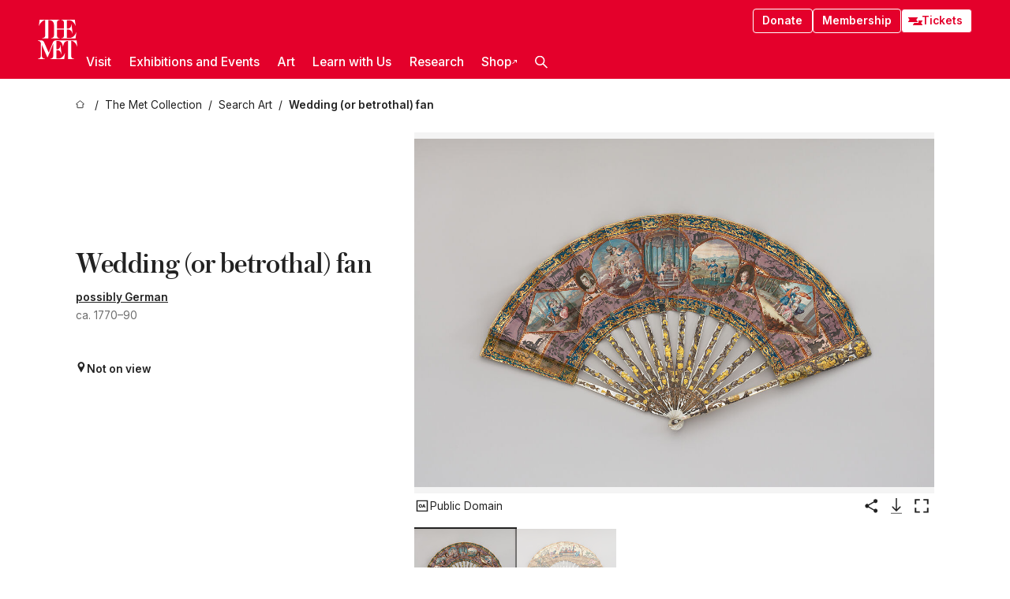

--- FILE ---
content_type: text/html; charset=utf-8
request_url: https://www.metmuseum.org/art/collection/search/209988
body_size: 24887
content:
<!DOCTYPE html><html lang="en" class="
				__variable_e798ec
				__variable_bfed6e
				__variable_968aec
				__variable_b1e441
				__variable_20add0
				__variable_2ad7ef" data-sentry-component="LocaleLayout" data-sentry-source-file="layout.tsx"><head><meta charSet="utf-8"/><meta name="viewport" content="width=device-width, initial-scale=1"/><link rel="preload" href="/_next/static/media/78dbaeca31577a23-s.p.woff2" as="font" crossorigin="" type="font/woff2"/><link rel="preload" href="/_next/static/media/84a4b0cac32cffbe-s.p.woff2" as="font" crossorigin="" type="font/woff2"/><link rel="preload" href="/_next/static/media/c4b700dcb2187787-s.p.woff2" as="font" crossorigin="" type="font/woff2"/><link rel="preload" href="/_next/static/media/e4af272ccee01ff0-s.p.woff2" as="font" crossorigin="" type="font/woff2"/><link rel="preload" as="image" href="https://collectionapi.metmuseum.org/api/collection/v1/iiif/209988/2328609/main-image" fetchPriority="high"/><link rel="stylesheet" href="/_next/static/css/0b9f38a70bdddf23.css" data-precedence="next"/><link rel="stylesheet" href="/_next/static/css/7fd550e1e6b57b10.css" data-precedence="next"/><link rel="stylesheet" href="/_next/static/css/36d7a2405d6a2a7a.css" data-precedence="next"/><link rel="stylesheet" href="/_next/static/css/48ccd572681770ef.css" data-precedence="next"/><link rel="stylesheet" href="/_next/static/css/80df629867018713.css" data-precedence="next"/><link rel="stylesheet" href="/_next/static/css/5ef4417e8033aecb.css" data-precedence="next"/><link rel="stylesheet" href="/_next/static/css/0240e32bec4e4ae7.css" data-precedence="next"/><link rel="stylesheet" href="/_next/static/css/9c7fa0b0c3e24e16.css" data-precedence="next"/><link rel="stylesheet" href="/_next/static/css/edec8de73eaa5209.css" data-precedence="next"/><link rel="stylesheet" href="/_next/static/css/48221cf303c9b543.css" data-precedence="next"/><link rel="stylesheet" href="/_next/static/css/1b7ac11f576f87f1.css" data-precedence="next"/><link rel="preload" as="script" fetchPriority="low" href="/_next/static/chunks/webpack-f8229742d35d3b99.js"/><script src="/_next/static/chunks/6d2139e5-27a7edfc5103ca2c.js" async=""></script><script src="/_next/static/chunks/2553-3ff6605431d621e0.js" async=""></script><script src="/_next/static/chunks/main-app-0e80ba85fe66b936.js" async=""></script><script src="/_next/static/chunks/1586-ce54fbf19dad9b61.js" async=""></script><script src="/_next/static/chunks/7729-d639eb2433639229.js" async=""></script><script src="/_next/static/chunks/9117-7455b33de284383a.js" async=""></script><script src="/_next/static/chunks/8956-258f1c9f5f9bb7e3.js" async=""></script><script src="/_next/static/chunks/app/%5Blocale%5D/(navigation)/layout-2547fde1d24d14f4.js" async=""></script><script src="/_next/static/chunks/app/%5Blocale%5D/(navigation)/error-9a5ae8823a36edda.js" async=""></script><script src="/_next/static/chunks/4026-7a1aee7f3bcbf2a7.js" async=""></script><script src="/_next/static/chunks/6939-cbd93114eb05b5f4.js" async=""></script><script src="/_next/static/chunks/2685-68839de0a2c05514.js" async=""></script><script src="/_next/static/chunks/2509-38a267fce76cd9ba.js" async=""></script><script src="/_next/static/chunks/7673-7aa6c35120e7a587.js" async=""></script><script src="/_next/static/chunks/1521-26f98ac04665d6cf.js" async=""></script><script src="/_next/static/chunks/6059-cbe27f396c564513.js" async=""></script><script src="/_next/static/chunks/5712-53248f8a85248a06.js" async=""></script><script src="/_next/static/chunks/5778-93041cdbe3a6fe32.js" async=""></script><script src="/_next/static/chunks/7442-8099dd1f9b539824.js" async=""></script><script src="/_next/static/chunks/638-60073871b5970552.js" async=""></script><script src="/_next/static/chunks/3275-5c2077a17b54c212.js" async=""></script><script src="/_next/static/chunks/2181-0ad9ee4129f927ea.js" async=""></script><script src="/_next/static/chunks/2835-058af1aa3db8ffb5.js" async=""></script><script src="/_next/static/chunks/7536-c5b84a7b456cb756.js" async=""></script><script src="/_next/static/chunks/app/%5Blocale%5D/(navigation)/art/collection/search/%5BobjectID%5D/page-50a6fe92768eba98.js" async=""></script><script src="/_next/static/chunks/app/global-error-c316a63ec9b0cc40.js" async=""></script><script src="/_next/static/chunks/app/%5Blocale%5D/layout-941d414469e6a35d.js" async=""></script><script src="/_next/static/chunks/app/%5Blocale%5D/error-61406af6c60e9c91.js" async=""></script><meta name="next-size-adjust" content=""/><title>Wedding (or betrothal) fan - possibly German - The Metropolitan Museum of Art</title><meta name="description" content="The Met presents over 5,000 years of art from around the world for everyone to experience and enjoy."/><link rel="manifest" href="/manifest.webmanifest"/><meta property="og:title" content="Wedding (or betrothal) fan - possibly German - The Metropolitan Museum of Art"/><meta property="og:description" content="The Met presents over 5,000 years of art from around the world for everyone to experience and enjoy."/><meta property="og:image" content="https://collectionapi.metmuseum.org/api/collection/v1/iiif/209988/2328609/main-image"/><meta name="twitter:card" content="summary_large_image"/><meta name="twitter:title" content="Wedding (or betrothal) fan - possibly German - The Metropolitan Museum of Art"/><meta name="twitter:description" content="The Met presents over 5,000 years of art from around the world for everyone to experience and enjoy."/><meta name="twitter:image" content="https://collectionapi.metmuseum.org/api/collection/v1/iiif/209988/2328609/main-image"/><link rel="icon" href="/icon?444dbfbfa010ce64" type="image/png" sizes="256x256"/><link rel="apple-touch-icon" href="/apple-icon?caf747e317587ad6" type="image/png"/><script src="/_next/static/chunks/polyfills-42372ed130431b0a.js" noModule=""></script></head><body><div hidden=""><!--$--><!--/$--></div><button class="skip-to-main-content_skipToMainContent__tnLhe button secondary" id="skip-to-main-content-button" data-sentry-component="SkipToMainContent" data-sentry-source-file="index.jsx">Skip to main content</button><header class="global-navigation_header__IRRw8" data-lock-page="false"><div class="global-navigation_headerWrapper__HdeNn"><a title="Homepage" class="global-navigation_logoLink__XBBeM" data-sentry-element="Link" data-sentry-source-file="index.tsx" href="/"><svg xmlns="http://www.w3.org/2000/svg" width="1em" height="1em" viewBox="0 0 40 40" data-sentry-element="MetLogo" data-sentry-source-file="index.tsx"><path fill="currentColor" d="M39.74 27.009a11.6 11.6 0 0 0-.88-1.861 10 10 0 0 0-1.33-1.824 7.6 7.6 0 0 0-1.72-1.387 4 4 0 0 0-2.04-.55v15.4A3 3 0 0 0 34 38a2.65 2.65 0 0 0 .64.883 2.8 2.8 0 0 0 .95.55 3.5 3.5 0 0 0 1.17.19V40h-6.13V21.577a4.9 4.9 0 0 0-2.08.4 4.2 4.2 0 0 0-1.47 1.111 5.3 5.3 0 0 0-.94 1.709 11.5 11.5 0 0 0-.54 2.213h-.26a11.5 11.5 0 0 0-.54-2.194 5.5 5.5 0 0 0-.97-1.718 4.3 4.3 0 0 0-1.54-1.121 5.6 5.6 0 0 0-2.21-.4h-1.36V30h1.24a4 4 0 0 0 .57-.133 2.83 2.83 0 0 0 1.22-.788 3.2 3.2 0 0 0 .68-1.339 7.6 7.6 0 0 0 .21-1.909h.29L24 34.947h-.29a5.83 5.83 0 0 0-1.62-3.228A3.8 3.8 0 0 0 20.84 31h-2.12v8.43h2.19a5.15 5.15 0 0 0 2.17-.456 6.5 6.5 0 0 0 1.79-1.216 8 8 0 0 0 1.39-1.737 10.2 10.2 0 0 0 .96-2.023h.26l-.77 6H12.57v-.38a3.5 3.5 0 0 0 1.17-.19 2.8 2.8 0 0 0 .95-.55 2.5 2.5 0 0 0 .63-.893 2.1 2.1 0 0 0 .18-.987V24.5L10 38h-.5L4 25.593V36.5a4.7 4.7 0 0 0 .37 1.487 2.6 2.6 0 0 0 .64.893 2.7 2.7 0 0 0 .95.55 3.5 3.5 0 0 0 1.16.19V40H0v-.38a3.6 3.6 0 0 0 1.17-.19 2.7 2.7 0 0 0 .94-.55 2.5 2.5 0 0 0 .64-.893 3.05 3.05 0 0 0 .23-1.2V23.362A3.1 3.1 0 0 0 0 21.387v-.379h3.07a4.6 4.6 0 0 1 1.94.37 2.69 2.69 0 0 1 1.28 1.472L11 33.5l4.5-11a2.05 2.05 0 0 1 1.17-1.113 4 4 0 0 1 1.7-.379h20.94l.69 6h-.26Zm-15.93-8.017v-.38a2.17 2.17 0 0 0 2.49-2.525V10h-6.82v6.087a2.17 2.17 0 0 0 2.49 2.525v.38h-8.63v-.38a3.5 3.5 0 0 0 1.17-.189 2.8 2.8 0 0 0 .95-.551 2.6 2.6 0 0 0 .64-.892 3.05 3.05 0 0 0 .23-1.2V5.7a6.8 6.8 0 0 0-.41-2.5 4.04 4.04 0 0 0-1.15-1.644 4.6 4.6 0 0 0-1.8-.9 9.2 9.2 0 0 0-2.34-.275v18.612H4.49v-.38a3.5 3.5 0 0 0 1.17-.189 2.8 2.8 0 0 0 .95-.551 2.6 2.6 0 0 0 .64-.883 3 3 0 0 0 .23-1.206V.384a3.94 3.94 0 0 0-1.98.56 8.3 8.3 0 0 0-1.82 1.4 12 12 0 0 0-1.47 1.814 8.7 8.7 0 0 0-.94 1.851h-.26l.77-6h20.19v.38a2.217 2.217 0 0 0-2.49 2.526V9h6.82V2.906A2.22 2.22 0 0 0 23.81.38V0h13.67l.77 6h-.26a10.3 10.3 0 0 0-.96-2.022 8 8 0 0 0-1.39-1.738 6.4 6.4 0 0 0-1.8-1.215 5.15 5.15 0 0 0-2.17-.456h-2.21V9h1.32a3.84 3.84 0 0 0 1.98-.861 4.34 4.34 0 0 0 1.03-3.315h.29l1.18 9.117h-.29a5.9 5.9 0 0 0-.72-1.89A4.64 4.64 0 0 0 31.64 10h-2.18v8.423h2.95a5.15 5.15 0 0 0 2.17-.456 6.7 6.7 0 0 0 1.8-1.216 8.3 8.3 0 0 0 1.39-1.737 11.5 11.5 0 0 0 .96-2.023h.26l-.78 6h-14.4Z"></path></svg></a><div class="global-navigation_smallControls__VohT6"><a class="global-navigation_navButton__BU8Aa global-navigation_ticketLink__9VeAY" data-sentry-element="Link" data-sentry-component="TicketLink" data-sentry-source-file="index.tsx" href="https://engage.metmuseum.org/admission/?promocode=59559"><div class="global-navigation_tickets__H0byM"><svg xmlns="http://www.w3.org/2000/svg" width="1em" height="1em" fill="none" viewBox="0 0 14 8" class="global-navigation_ticket__qAYYN global-navigation_ticket1__P_Vov" data-sentry-element="TicketIcon" data-sentry-source-file="index.tsx"><mask id="ticket2_svg__a" width="15" height="9" x="-0.5" y="-0.5" fill="#000" maskUnits="userSpaceOnUse"><path fill="#fff" d="M-.5-.5h15v9h-15z"></path><path d="M13.5 2.5a1.5 1.5 0 0 0 0 3v2H.5v-2a1.5 1.5 0 1 0 0-3v-2h13z"></path></mask><path fill="currentColor" d="M13.5 2.5a1.5 1.5 0 0 0 0 3v2H.5v-2a1.5 1.5 0 1 0 0-3v-2h13z"></path><path fill="#fff" d="M13.5 2.5V3h.5v-.5zm0 3h.5V5h-.5zm0 2V8h.5v-.5zm-13 0H0V8h.5zm0-2V5H0v.5zm0-3H0V3h.5zm0-2V0H0v.5zm13 0h.5V0h-.5zm0 2V2a2 2 0 0 0-2 2h1a1 1 0 0 1 1-1zM12 4h-.5a2 2 0 0 0 2 2V5a1 1 0 0 1-1-1zm1.5 1.5H13v2h1v-2zm0 2V7H.5v1h13zm-13 0H1v-2H0v2zm0-2V6a2 2 0 0 0 2-2h-1a1 1 0 0 1-1 1zM2 4h.5a2 2 0 0 0-2-2v1a1 1 0 0 1 1 1zM.5 2.5H1v-2H0v2zm0-2V1h13V0H.5zm13 0H13v2h1v-2z" mask="url(#ticket2_svg__a)"></path></svg><svg xmlns="http://www.w3.org/2000/svg" width="1em" height="1em" fill="none" viewBox="0 0 14 8" class="global-navigation_ticket__qAYYN global-navigation_ticket2__IS2iJ" data-sentry-element="TicketIcon" data-sentry-source-file="index.tsx"><mask id="ticket2_svg__a" width="15" height="9" x="-0.5" y="-0.5" fill="#000" maskUnits="userSpaceOnUse"><path fill="#fff" d="M-.5-.5h15v9h-15z"></path><path d="M13.5 2.5a1.5 1.5 0 0 0 0 3v2H.5v-2a1.5 1.5 0 1 0 0-3v-2h13z"></path></mask><path fill="currentColor" d="M13.5 2.5a1.5 1.5 0 0 0 0 3v2H.5v-2a1.5 1.5 0 1 0 0-3v-2h13z"></path><path fill="#fff" d="M13.5 2.5V3h.5v-.5zm0 3h.5V5h-.5zm0 2V8h.5v-.5zm-13 0H0V8h.5zm0-2V5H0v.5zm0-3H0V3h.5zm0-2V0H0v.5zm13 0h.5V0h-.5zm0 2V2a2 2 0 0 0-2 2h1a1 1 0 0 1 1-1zM12 4h-.5a2 2 0 0 0 2 2V5a1 1 0 0 1-1-1zm1.5 1.5H13v2h1v-2zm0 2V7H.5v1h13zm-13 0H1v-2H0v2zm0-2V6a2 2 0 0 0 2-2h-1a1 1 0 0 1-1 1zM2 4h.5a2 2 0 0 0-2-2v1a1 1 0 0 1 1 1zM.5 2.5H1v-2H0v2zm0-2V1h13V0H.5zm13 0H13v2h1v-2z" mask="url(#ticket2_svg__a)"></path></svg></div>Tickets</a><button title="Search Button" role="button"><svg xmlns="http://www.w3.org/2000/svg" width="1em" height="1em" viewBox="0 0 16 16" class="global-navigation_icon__c_VgD" style="transform:rotate(270deg)" data-sentry-element="SearchIcon" data-sentry-source-file="index.tsx"><path fill="currentColor" d="M9.8 12.393a6.14 6.14 0 0 1-3.78-1.319L1.09 16 0 14.905l4.93-4.928a6.1 6.1 0 0 1-1.32-3.781 6.2 6.2 0 1 1 6.19 6.197m0-10.844a4.648 4.648 0 1 0 4.65 4.648A4.646 4.646 0 0 0 9.8 1.549"></path></svg></button><button role="button" title="Toggle Menu"><svg xmlns="http://www.w3.org/2000/svg" width="1em" height="1em" viewBox="0 0 20 20" class="global-navigation_icon__c_VgD global-navigation_navIcon__ddrLp"><path fill="currentColor" d="M0 20v-2h20v2zM0 9h20v2H0zm0-9h20v2H0z"></path></svg></button></div></div><div class="global-navigation_links__vbg_A "><div class="global-navigation_topLinks__E7EOx"><a class="global-navigation_navButton__BU8Aa" data-sentry-element="Link" data-sentry-source-file="index.tsx" href="https://engage.metmuseum.org/donate?promocode=60313">Donate</a><a class="global-navigation_navButton__BU8Aa" data-sentry-element="Link" data-sentry-component="MembershipLink" data-sentry-source-file="index.tsx" href="https://engage.metmuseum.org/members/membership/?promocode=60317">Membership</a><a class="global-navigation_navButton__BU8Aa global-navigation_ticketLink__9VeAY" data-sentry-element="Link" data-sentry-component="TicketLink" data-sentry-source-file="index.tsx" href="https://engage.metmuseum.org/admission/?promocode=59559"><div class="global-navigation_tickets__H0byM"><svg xmlns="http://www.w3.org/2000/svg" width="1em" height="1em" fill="none" viewBox="0 0 14 8" class="global-navigation_ticket__qAYYN global-navigation_ticket1__P_Vov" data-sentry-element="TicketIcon" data-sentry-source-file="index.tsx"><mask id="ticket2_svg__a" width="15" height="9" x="-0.5" y="-0.5" fill="#000" maskUnits="userSpaceOnUse"><path fill="#fff" d="M-.5-.5h15v9h-15z"></path><path d="M13.5 2.5a1.5 1.5 0 0 0 0 3v2H.5v-2a1.5 1.5 0 1 0 0-3v-2h13z"></path></mask><path fill="currentColor" d="M13.5 2.5a1.5 1.5 0 0 0 0 3v2H.5v-2a1.5 1.5 0 1 0 0-3v-2h13z"></path><path fill="#fff" d="M13.5 2.5V3h.5v-.5zm0 3h.5V5h-.5zm0 2V8h.5v-.5zm-13 0H0V8h.5zm0-2V5H0v.5zm0-3H0V3h.5zm0-2V0H0v.5zm13 0h.5V0h-.5zm0 2V2a2 2 0 0 0-2 2h1a1 1 0 0 1 1-1zM12 4h-.5a2 2 0 0 0 2 2V5a1 1 0 0 1-1-1zm1.5 1.5H13v2h1v-2zm0 2V7H.5v1h13zm-13 0H1v-2H0v2zm0-2V6a2 2 0 0 0 2-2h-1a1 1 0 0 1-1 1zM2 4h.5a2 2 0 0 0-2-2v1a1 1 0 0 1 1 1zM.5 2.5H1v-2H0v2zm0-2V1h13V0H.5zm13 0H13v2h1v-2z" mask="url(#ticket2_svg__a)"></path></svg><svg xmlns="http://www.w3.org/2000/svg" width="1em" height="1em" fill="none" viewBox="0 0 14 8" class="global-navigation_ticket__qAYYN global-navigation_ticket2__IS2iJ" data-sentry-element="TicketIcon" data-sentry-source-file="index.tsx"><mask id="ticket2_svg__a" width="15" height="9" x="-0.5" y="-0.5" fill="#000" maskUnits="userSpaceOnUse"><path fill="#fff" d="M-.5-.5h15v9h-15z"></path><path d="M13.5 2.5a1.5 1.5 0 0 0 0 3v2H.5v-2a1.5 1.5 0 1 0 0-3v-2h13z"></path></mask><path fill="currentColor" d="M13.5 2.5a1.5 1.5 0 0 0 0 3v2H.5v-2a1.5 1.5 0 1 0 0-3v-2h13z"></path><path fill="#fff" d="M13.5 2.5V3h.5v-.5zm0 3h.5V5h-.5zm0 2V8h.5v-.5zm-13 0H0V8h.5zm0-2V5H0v.5zm0-3H0V3h.5zm0-2V0H0v.5zm13 0h.5V0h-.5zm0 2V2a2 2 0 0 0-2 2h1a1 1 0 0 1 1-1zM12 4h-.5a2 2 0 0 0 2 2V5a1 1 0 0 1-1-1zm1.5 1.5H13v2h1v-2zm0 2V7H.5v1h13zm-13 0H1v-2H0v2zm0-2V6a2 2 0 0 0 2-2h-1a1 1 0 0 1-1 1zM2 4h.5a2 2 0 0 0-2-2v1a1 1 0 0 1 1 1zM.5 2.5H1v-2H0v2zm0-2V1h13V0H.5zm13 0H13v2h1v-2z" mask="url(#ticket2_svg__a)"></path></svg></div>Tickets</a></div><nav class="global-navigation_navLinks__fTjsN"><ul class="global-navigation_topLevelLinks__dM0fN"><li class="nav-item_navItem__tZNvf " data-nav-item="true" data-open="false"><button class="nav-item_innerText__pWlnO" data-nav-id="Visit">Visit<span class="nav-item_icon__evAIq"><svg xmlns="http://www.w3.org/2000/svg" width="1em" height="1em" fill="none" viewBox="0 0 48 48"><path fill="currentColor" d="m39.23 13.132 2.913 2.802-18.011 18.923-18-18.92 2.866-2.77 15.134 16.162z"></path></svg></span></button></li><li class="nav-item_navItem__tZNvf " data-nav-item="true" data-open="false"><button class="nav-item_innerText__pWlnO" data-nav-id="Exhibitions and Events">Exhibitions and Events<span class="nav-item_icon__evAIq"><svg xmlns="http://www.w3.org/2000/svg" width="1em" height="1em" fill="none" viewBox="0 0 48 48"><path fill="currentColor" d="m39.23 13.132 2.913 2.802-18.011 18.923-18-18.92 2.866-2.77 15.134 16.162z"></path></svg></span></button></li><li class="nav-item_navItem__tZNvf " data-nav-item="true" data-open="false"><button class="nav-item_innerText__pWlnO" data-nav-id="Art">Art<span class="nav-item_icon__evAIq"><svg xmlns="http://www.w3.org/2000/svg" width="1em" height="1em" fill="none" viewBox="0 0 48 48"><path fill="currentColor" d="m39.23 13.132 2.913 2.802-18.011 18.923-18-18.92 2.866-2.77 15.134 16.162z"></path></svg></span></button></li><li class="nav-item_navItem__tZNvf " data-nav-item="true" data-open="false"><button class="nav-item_innerText__pWlnO" data-nav-id="Learn with Us">Learn with Us<span class="nav-item_icon__evAIq"><svg xmlns="http://www.w3.org/2000/svg" width="1em" height="1em" fill="none" viewBox="0 0 48 48"><path fill="currentColor" d="m39.23 13.132 2.913 2.802-18.011 18.923-18-18.92 2.866-2.77 15.134 16.162z"></path></svg></span></button></li><li class="nav-item_navItem__tZNvf " data-nav-item="true" data-open="false"><button class="nav-item_innerText__pWlnO" data-nav-id="Research">Research<span class="nav-item_icon__evAIq"><svg xmlns="http://www.w3.org/2000/svg" width="1em" height="1em" fill="none" viewBox="0 0 48 48"><path fill="currentColor" d="m39.23 13.132 2.913 2.802-18.011 18.923-18-18.92 2.866-2.77 15.134 16.162z"></path></svg></span></button></li><li class="nav-item_navItem__tZNvf undefined"><a target="_blank" rel="noopener noreferrer" class="nav-item_innerText__pWlnO" data-nav-id="Shop" href="https://store.metmuseum.org/?utm_source=mainmuseum&amp;utm_medium=metmuseum.org&amp;utm_campaign=topnav-static">Shop<svg xmlns="http://www.w3.org/2000/svg" width="1em" height="1em" fill="none" viewBox="0 0 48 48" class="nav-item_externalIcon__JI1JB"><path fill="currentColor" fill-rule="evenodd" d="M41.993 9.717v20.96h-5.287V15.661L9.744 41.5 6 37.912l26.962-25.838H17.293V7h24.7c.01 0 .007.958.003 1.761l-.002.603a2.4 2.4 0 0 1 0 .353" clip-rule="evenodd"></path></svg></a></li><li class="global-navigation_searchItem__hFDIS" data-sentry-component="SearchItem" data-sentry-source-file="index.tsx"><button class="global-navigation_searchButton__nC3QK" role="button" title="Open the search box"><svg xmlns="http://www.w3.org/2000/svg" width="1em" height="1em" viewBox="0 0 16 16" class="icon" style="transform:rotate(270deg)" data-sentry-element="SearchIcon" data-sentry-source-file="index.tsx"><path fill="currentColor" d="M9.8 12.393a6.14 6.14 0 0 1-3.78-1.319L1.09 16 0 14.905l4.93-4.928a6.1 6.1 0 0 1-1.32-3.781 6.2 6.2 0 1 1 6.19 6.197m0-10.844a4.648 4.648 0 1 0 4.65 4.648A4.646 4.646 0 0 0 9.8 1.549"></path></svg></button></li></ul><div class="global-navigation_mobileOnly__QK25I"><a class="global-navigation_navButton__BU8Aa global-navigation_ticketLink__9VeAY" data-sentry-element="Link" data-sentry-component="TicketLink" data-sentry-source-file="index.tsx" href="https://engage.metmuseum.org/admission/?promocode=59559"><div class="global-navigation_tickets__H0byM"><svg xmlns="http://www.w3.org/2000/svg" width="1em" height="1em" fill="none" viewBox="0 0 14 8" class="global-navigation_ticket__qAYYN global-navigation_ticket1__P_Vov" data-sentry-element="TicketIcon" data-sentry-source-file="index.tsx"><mask id="ticket2_svg__a" width="15" height="9" x="-0.5" y="-0.5" fill="#000" maskUnits="userSpaceOnUse"><path fill="#fff" d="M-.5-.5h15v9h-15z"></path><path d="M13.5 2.5a1.5 1.5 0 0 0 0 3v2H.5v-2a1.5 1.5 0 1 0 0-3v-2h13z"></path></mask><path fill="currentColor" d="M13.5 2.5a1.5 1.5 0 0 0 0 3v2H.5v-2a1.5 1.5 0 1 0 0-3v-2h13z"></path><path fill="#fff" d="M13.5 2.5V3h.5v-.5zm0 3h.5V5h-.5zm0 2V8h.5v-.5zm-13 0H0V8h.5zm0-2V5H0v.5zm0-3H0V3h.5zm0-2V0H0v.5zm13 0h.5V0h-.5zm0 2V2a2 2 0 0 0-2 2h1a1 1 0 0 1 1-1zM12 4h-.5a2 2 0 0 0 2 2V5a1 1 0 0 1-1-1zm1.5 1.5H13v2h1v-2zm0 2V7H.5v1h13zm-13 0H1v-2H0v2zm0-2V6a2 2 0 0 0 2-2h-1a1 1 0 0 1-1 1zM2 4h.5a2 2 0 0 0-2-2v1a1 1 0 0 1 1 1zM.5 2.5H1v-2H0v2zm0-2V1h13V0H.5zm13 0H13v2h1v-2z" mask="url(#ticket2_svg__a)"></path></svg><svg xmlns="http://www.w3.org/2000/svg" width="1em" height="1em" fill="none" viewBox="0 0 14 8" class="global-navigation_ticket__qAYYN global-navigation_ticket2__IS2iJ" data-sentry-element="TicketIcon" data-sentry-source-file="index.tsx"><mask id="ticket2_svg__a" width="15" height="9" x="-0.5" y="-0.5" fill="#000" maskUnits="userSpaceOnUse"><path fill="#fff" d="M-.5-.5h15v9h-15z"></path><path d="M13.5 2.5a1.5 1.5 0 0 0 0 3v2H.5v-2a1.5 1.5 0 1 0 0-3v-2h13z"></path></mask><path fill="currentColor" d="M13.5 2.5a1.5 1.5 0 0 0 0 3v2H.5v-2a1.5 1.5 0 1 0 0-3v-2h13z"></path><path fill="#fff" d="M13.5 2.5V3h.5v-.5zm0 3h.5V5h-.5zm0 2V8h.5v-.5zm-13 0H0V8h.5zm0-2V5H0v.5zm0-3H0V3h.5zm0-2V0H0v.5zm13 0h.5V0h-.5zm0 2V2a2 2 0 0 0-2 2h1a1 1 0 0 1 1-1zM12 4h-.5a2 2 0 0 0 2 2V5a1 1 0 0 1-1-1zm1.5 1.5H13v2h1v-2zm0 2V7H.5v1h13zm-13 0H1v-2H0v2zm0-2V6a2 2 0 0 0 2-2h-1a1 1 0 0 1-1 1zM2 4h.5a2 2 0 0 0-2-2v1a1 1 0 0 1 1 1zM.5 2.5H1v-2H0v2zm0-2V1h13V0H.5zm13 0H13v2h1v-2z" mask="url(#ticket2_svg__a)"></path></svg></div>Tickets</a><a class="global-navigation_navButton__BU8Aa" data-sentry-element="Link" data-sentry-component="MembershipLink" data-sentry-source-file="index.tsx" href="https://engage.metmuseum.org/members/membership/?promocode=60317">Membership</a></div></nav></div></header><main data-sentry-component="CollectionObjectDetailPage" data-sentry-source-file="page.tsx"><script type="application/json" id="analytics">{"objectID":209988,"hasImages":true,"hasOASCImage":true,"hasAudio":false,"hasEssays":false,"hasArticles":false,"hasPublications":false}</script><div style="display:flex;flex-direction:row;flex-wrap:nowrap;gap:var(--spacing-xxs);justify-content:space-between;align-items:center" data-sentry-element="Element" data-sentry-source-file="index.jsx" data-sentry-component="FlexContainer"><nav class="breadcrumbs_breadcrumbs__p9HFN" aria-label="breadcrumbs" data-sentry-component="Breadcrumbs" data-sentry-source-file="index.tsx"><span class="breadcrumbs_linkWrapper__xepu_"><a aria-label="home" class="breadcrumbs_link__AxWe_" data-sentry-element="Link" data-sentry-source-file="index.tsx" href="/"><svg xmlns="http://www.w3.org/2000/svg" width="1em" height="1em" fill="none" viewBox="0 0 12 12" class="breadcrumbs_svg__HHQCV" data-sentry-element="HomeIcon" data-sentry-source-file="index.tsx"><path stroke="currentColor" d="M6.154.89a.235.235 0 0 0-.307 0L.754 5.25c-.173.147-.071.435.153.435h1.256v4.68c0 .136.107.246.24.246h7.194c.133 0 .24-.11.24-.246v-4.68h1.256c.224 0 .326-.288.154-.435z"></path></svg></a></span><span class="breadcrumbs_linkWrapper__xepu_"><a title="The Met Collection" aria-label="The Met Collection" class="breadcrumbs_link__AxWe_" href="/art/collection"><span data-sentry-element="Markdown" data-sentry-component="MarkdownParser" data-sentry-source-file="index.jsx">The Met Collection</span></a></span><span class="breadcrumbs_linkWrapper__xepu_"><a title="Search Art" aria-label="Search Art" class="breadcrumbs_link__AxWe_" href="/art/collection/search"><span data-sentry-element="Markdown" data-sentry-component="MarkdownParser" data-sentry-source-file="index.jsx">Search Art</span></a></span><span class="breadcrumbs_lastItem__awDMN"><span class="breadcrumbs_truncatedSegment__Z3us6" title="Wedding (or betrothal) fan"><span data-sentry-element="Markdown" data-sentry-component="MarkdownParser" data-sentry-source-file="index.jsx">Wedding (or betrothal) fan</span></span></span></nav></div><section><section class="object-page-top_wrapper__tqyHQ" data-sentry-component="ObjectPageTop" data-sentry-source-file="index.tsx"><main class="object-page-top_main__VSO7i"><section class="object-overview_objectOverview__O4zWQ" data-sentry-component="ObjectOverview" data-sentry-source-file="index.tsx"><h1 class="undefined object-overview_title__f2ysJ"><div data-sentry-element="SafeHtml" data-sentry-source-file="index.tsx">Wedding (or betrothal) fan</div></h1><div class="object-overview_metaWrapper__3yPhf"><div><a href="/art/collection/search?q=possibly+German&amp;searchField=ArtistCulture">possibly German</a></div><div>ca. 1770–90</div><div class="object-overview_onViewWrapper__uMujk"><svg xmlns="http://www.w3.org/2000/svg" width="1em" height="1em" fill="none" viewBox="0 0 16 25" data-sentry-element="LocationIcon" data-sentry-source-file="index.tsx"><path fill="currentColor" fill-rule="evenodd" d="M7.765 11.822c-2.254 0-4.08-1.81-4.08-4.042s1.826-4.042 4.08-4.042 4.08 1.81 4.08 4.042c0 2.233-1.827 4.042-4.08 4.042M7.55.242C2.5.242-2.285 6.078 1.18 12.4c5.562 10.154 6.574 11.842 6.574 11.842s4.712-8.106 6.658-11.858C17.732 5.99 13.124.242 7.55.242" clip-rule="evenodd"></path></svg><span>Not on view<!-- --> <a class="object-overview_onViewLink__hnR41" data-sentry-element="Link" data-sentry-source-file="index.tsx" href=""></a></span></div></div><div class="holding-type-badges_badges__r5YiA  " data-sentry-component="HoldingTypeBadges" data-sentry-source-file="index.tsx"></div><div class="object-overview_label__mEVbw"><div data-sentry-component="ReadMoreWrapper" data-sentry-source-file="index.tsx"><div style="--max-wrapper-height:350px" class="
					read-more-wrapper_wrapper__qmIh8
					
					read-more-wrapper_hasOverFlow__JrJyo" data-testid="read-more-content"><div><div data-sentry-element="SafeHtml" data-sentry-source-file="index.tsx"></div></div></div></div></div></section></main><aside class="object-page-top_aside___Zzjr"><div class="image-viewer_wrapper__XTgZf" data-sentry-component="CollectionImageViewer" data-sentry-source-file="index.tsx"><section class="image-viewer_imageAndControls___8VQ9"><div class="image-viewer_imageAndRightsContainer__zEKsj"><figure itemType="http://schema.org/ImageObject" class="image-viewer_figure__qI5d7"><img fetchPriority="high" loading="eager" role="button" alt="Wedding (or betrothal) fan, Paper, paint, mother-of-pearl, gold and silver leaf, possibly German" class="image-viewer_featuredImage__2hq6c image-viewer_isButton__PgPZ6" src="https://collectionapi.metmuseum.org/api/collection/v1/iiif/209988/2328609/main-image" itemProp="contentUrl" data-sentry-component="FeaturedImage" data-sentry-source-file="index.tsx"/></figure><div class="image-viewer_featuredImageMeta__xKPaT"><div class="image-viewer_featuredImageAccess__B8Gll"></div></div><div class="image-buttons_container__RIiKw" data-sentry-component="ImageButtons" data-sentry-source-file="index.tsx"><span class="image-buttons_oaWrapper__y1co5"><div data-sentry-component="ToolTip" data-sentry-source-file="index.tsx"><span class="tooltip_button__CFl3_"><button class="icon-button_button__FYqNC icon-button_small__m7iyV icon-button_lightMode__BNguL open-access-info_button__ccZog" type="button" data-sentry-element="IconButton" data-sentry-source-file="index.tsx" data-sentry-component="IconButton"><svg xmlns="http://www.w3.org/2000/svg" width="1em" height="1em" fill="none" viewBox="0 0 24 25"><path fill="currentColor" d="M9.284 15.115c-1.534 0-2.6-1.166-2.6-2.75 0-1.6 1.066-2.75 2.6-2.75 1.55 0 2.616 1.15 2.616 2.75 0 1.584-1.066 2.75-2.616 2.75m0-4.283c-.717 0-1.2.617-1.2 1.533 0 .917.483 1.534 1.2 1.534.716 0 1.216-.617 1.216-1.534 0-.933-.483-1.533-1.216-1.533M15.317 9.699l2.034 5.333h-1.417l-.383-1.033h-1.934l-.367 1.033h-1.383L13.9 9.699zm-1.283 3.15h1.1l-.55-1.5z"></path><path fill="currentColor" d="M19.333 5.067v14.666H4.667V5.067zM21 3.4H3v18h18z"></path></svg><span>Public Domain</span></button></span></div></span><div data-sentry-component="ToolTip" data-sentry-source-file="index.tsx"><span class="tooltip_button__CFl3_"><button class="icon-button_button__FYqNC icon-button_small__m7iyV icon-button_lightMode__BNguL" type="button" data-sentry-element="IconButton" data-sentry-source-file="index.tsx" data-sentry-component="IconButton"><svg xmlns="http://www.w3.org/2000/svg" width="1em" height="1em" fill="none" viewBox="0 0 24 25"><path fill="currentColor" fill-rule="evenodd" d="M20.5 6.025a2.625 2.625 0 0 1-4.508 1.83l-6.814 3.933a2.63 2.63 0 0 1-.04 1.376l6.75 3.897a2.625 2.625 0 1 1-.616 1.375l-6.964-4.02a2.625 2.625 0 1 1 .119-3.924l6.87-3.968a2.625 2.625 0 1 1 5.203-.5" clip-rule="evenodd"></path></svg><span class="screen-reader-only_text__226tQ" data-sentry-element="Element" data-sentry-component="ScreenReaderOnly" data-sentry-source-file="index.tsx">Share</span></button></span></div><button class="icon-button_button__FYqNC icon-button_small__m7iyV icon-button_lightMode__BNguL" type="button" data-sentry-component="IconButton" data-sentry-source-file="index.tsx"><svg xmlns="http://www.w3.org/2000/svg" width="1em" height="1em" fill="none" viewBox="0 0 48 48"><path fill="currentColor" d="M22.94 37.06a1.5 1.5 0 0 0 2.12 0l9.547-9.545a1.5 1.5 0 1 0-2.122-2.122L24 33.88l-8.485-8.486a1.5 1.5 0 1 0-2.122 2.122zM22.5 4v32h3V4z"></path><path stroke="currentColor" stroke-width="1.5" d="M10 42.5h28"></path></svg><span class="screen-reader-only_text__226tQ" data-sentry-element="Element" data-sentry-component="ScreenReaderOnly" data-sentry-source-file="index.tsx">Download Image</span></button><button class="icon-button_button__FYqNC icon-button_small__m7iyV icon-button_lightMode__BNguL" type="button" data-sentry-component="IconButton" data-sentry-source-file="index.tsx"><svg xmlns="http://www.w3.org/2000/svg" width="1em" height="1em" fill="none" viewBox="0 0 24 25"><path fill="currentcolor" fill-rule="evenodd" d="M4.895 5.295h4.737V3.4H3v6.632h1.895zM14.368 3.4v1.895h4.737v4.737H21V3.4zM9.632 19.506V21.4H3V14.77h1.895v4.737zm9.473 0h-4.737V21.4H21V14.77h-1.895z" clip-rule="evenodd"></path></svg><span class="screen-reader-only_text__226tQ" data-sentry-element="Element" data-sentry-component="ScreenReaderOnly" data-sentry-source-file="index.tsx">Enlarge Image</span></button></div></div><div class=""><div class="shelf_wrapper__ZzHm8" data-sentry-component="Shelf" data-sentry-source-file="index.tsx"><div class="shelf_accessibilityMessage__9rNf1"><div>A slider containing <!-- -->2<!-- --> items.<br/>Press the down key to skip to the last item.</div></div><div class="shelf_slider__c2o5b" style="padding:0 var(--thumbnail-margin);gap:10px"><button><img alt="Wedding (or betrothal) fan, Paper, paint, mother-of-pearl, gold and silver leaf, possibly German" class="image-viewer_thumbnail___kBvv image-viewer_selectedThumbnail__YN3np" loading="lazy" src="https://images.metmuseum.org/CRDImages/es/web-additional/DP-41551-001.jpg"/></button><button><img alt="Wedding (or betrothal) fan, Paper, paint, mother-of-pearl, gold and silver leaf, possibly German" class="image-viewer_thumbnail___kBvv " loading="lazy" src="https://images.metmuseum.org/CRDImages/es/web-additional/DP-41551-002.jpg"/></button></div></div></div></section></div></aside></section></section><section class="page-section_wrapper__mFtQK" data-sentry-element="PageSection" data-sentry-source-file="index.tsx" data-sentry-component="PageSection"><section class="obect-page-tab-wrapper_wrapper__jWmbM" id="artwork-details" data-sentry-component="ObjectPageTabWrapper" data-sentry-source-file="index.tsx"><h2 class="obect-page-tab-wrapper_title__jVz0C">Artwork Details</h2><div class="tab-drawer_wrapper__Go80z tab-drawer_vertical__kr6XW" data-sentry-component="TabDrawers" data-sentry-source-file="index.tsx"><div class="tabs_wrapper__xVpUT tabs_vertical__PtR7f" data-sentry-component="Tabs" data-sentry-source-file="index.jsx"><fieldset class="tabs_fieldset__NRtDM"><legend data-sentry-element="Element" data-sentry-source-file="index.tsx" class="screen-reader-only_text__226tQ" data-sentry-component="ScreenReaderOnly">Object Information</legend><div class="tabs_tab__shByP"><input type="radio" id="Overview-tab-id" class="tabs_input__mwg3g" name="object-tabs" checked="" value="Overview"/><label for="Overview-tab-id" class="tabs_label__YG6gQ tabs_small__4mOy2"><div class="tabs_tabText__tixoU">Overview</div></label></div><div class="tabs_tab__shByP"><input type="radio" id="Provenance-tab-id" class="tabs_input__mwg3g" name="object-tabs" value="Provenance"/><label for="Provenance-tab-id" class="tabs_label__YG6gQ tabs_small__4mOy2"><div class="tabs_tabText__tixoU">Provenance</div></label></div></fieldset></div><div class="tab-drawer_bodyWrapper__qg8iy tab-drawer_divider__uAZwv"><ul class="tombstone_tombstone__acUt4" data-sentry-component="Tombstone" data-sentry-source-file="index.tsx"><li><strong class="tombstone_label__MXGQv">Title:</strong> <span>Wedding (or betrothal) fan</span></li><li><strong class="tombstone_label__MXGQv">Date:</strong> <span>ca. 1770–90</span></li><li><strong class="tombstone_label__MXGQv">Culture:</strong> <span>possibly German</span></li><li><strong class="tombstone_label__MXGQv">Medium:</strong> <span>Paper, paint, mother-of-pearl, gold and silver leaf</span></li><li><strong class="tombstone_label__MXGQv">Dimensions:</strong> <span>19 1/4 x 10 5/8 in. (48.9 x 27 cm)</span></li><li><strong class="tombstone_label__MXGQv">Classification:</strong> <span>Fans</span></li><li><strong class="tombstone_label__MXGQv">Credit Line:</strong> <span>The Moses Lazarus Collection, Gift of Josephine and Sarah Lazarus, in memory of their father, 1888-95</span></li><li><strong class="tombstone_label__MXGQv">Object Number:</strong> <span>90.2.8</span></li><li><strong class="tombstone_label__MXGQv">Curatorial Department:</strong> <a href="/departments/european-sculpture-and-decorative-arts">European Sculpture and Decorative Arts</a></li></ul></div></div></section></section><section class="grey-background_container__UPe5z" data-sentry-component="GreyBackground" data-sentry-source-file="index.tsx"><section id="more-artwork" class="page-section_wrapper__mFtQK" data-sentry-component="PageSection" data-sentry-source-file="index.tsx"><div class="component-header_wrapper__kS6_W component-header_clampedWidth__0VK73" data-sentry-component="ComponentHeader" data-sentry-source-file="index.tsx"><div class="component-header_titleAndLinkWrapper__mDA0q"><div><h2 class="component-header_title__n0SA_"><span data-sentry-element="Markdown" data-sentry-component="MarkdownParser" data-sentry-source-file="index.jsx">More Artwork</span></h2></div></div><p class="component-header_description__yxN6Q"></p></div><div class="tab-drawer_wrapper__Go80z " data-sentry-component="TabDrawers" data-sentry-source-file="index.tsx"><div class="tabs_wrapper__xVpUT" data-sentry-component="Tabs" data-sentry-source-file="index.jsx"><fieldset class="tabs_fieldset__NRtDM"><legend data-sentry-element="Element" data-sentry-source-file="index.tsx" class="screen-reader-only_text__226tQ" data-sentry-component="ScreenReaderOnly">More Artwork</legend><div class="tabs_tab__shByP"><input type="radio" id="Related-tab-id" class="tabs_input__mwg3g" name="related-artworks" checked="" value="Related"/><label for="Related-tab-id" class="tabs_label__YG6gQ tabs_small__4mOy2"><div class="tabs_tabText__tixoU">Related</div></label></div><div class="tabs_tab__shByP"><input type="radio" id="From the same time and place-tab-id" class="tabs_input__mwg3g" name="related-artworks" value="From the same time and place"/><label for="From the same time and place-tab-id" class="tabs_label__YG6gQ tabs_small__4mOy2"><div class="tabs_tabText__tixoU">From the same time and place</div></label></div></fieldset></div><div class="related-artwork_tabWrapper__2wCih "><div class="shelf_wrapper__ZzHm8" data-sentry-component="Shelf" data-sentry-source-file="index.tsx"><div class="shelf_accessibilityMessage__9rNf1"><div>A slider containing <!-- -->5<!-- --> items.<br/>Press the down key to skip to the last item.</div></div><div class="shelf_slider__c2o5b"><figure class="collection-object_collectionObject__Bs7VE collection-object" data-accession-number="63.229.1" data-sentry-component="BaseCollectionObject" data-sentry-source-file="index.tsx"><div class="collection-object_imageWrapper__0Pool"><a class="redundant-link_redundantlink__b5TFR" aria-hidden="true" tabindex="-1" data-sentry-element="GTMLink" data-sentry-source-file="index.jsx" data-sentry-component="RedundantLink" href="/art/collection/search/202997"></a><img loading="lazy" class="collection-object_image__snLsj collection-object_gridView__XyXz6" src="https://collectionapi.metmuseum.org/api/collection/v1/iiif/202997/preview"/></div><div class="holding-type-badges_badges__r5YiA holding-type-badges_small___t53B " data-sentry-component="HoldingTypeBadges" data-sentry-source-file="index.tsx"></div><figcaption class="collection-object_caption__lALJ0" data-sentry-element="figcaption" data-sentry-source-file="index.tsx"><div class="collection-object_title__0XG31"><a class="collection-object_link__DaCC0" title="Boiserie from the Palais Paar, 30 Wollzeile, Vienna, Austria" data-sentry-element="Link" data-sentry-source-file="index.tsx" href="/art/collection/search/202997"><span data-sentry-element="Markdown" data-sentry-component="LegacyOrMarkdownParser" data-sentry-source-file="index.tsx">Boiserie from the Palais Paar, 30 Wollzeile, Vienna, Austria</span></a></div><div class="collection-object_body__8q6dM"><div class="collection-object_culture__BaSXn"></div><div>ca. 1765–72, with later additions</div></div></figcaption></figure><figure class="collection-object_collectionObject__Bs7VE collection-object" data-accession-number="2025.240" data-sentry-component="BaseCollectionObject" data-sentry-source-file="index.tsx"><div class="collection-object_imageWrapper__0Pool"><a class="redundant-link_redundantlink__b5TFR" aria-hidden="true" tabindex="-1" data-sentry-element="GTMLink" data-sentry-source-file="index.jsx" data-sentry-component="RedundantLink" href="/art/collection/search/922608"></a><img loading="lazy" class="collection-object_image__snLsj collection-object_gridView__XyXz6" src="https://collectionapi.metmuseum.org/api/collection/v1/iiif/922608/preview"/></div><div class="holding-type-badges_badges__r5YiA holding-type-badges_small___t53B " data-sentry-component="HoldingTypeBadges" data-sentry-source-file="index.tsx"></div><figcaption class="collection-object_caption__lALJ0" data-sentry-element="figcaption" data-sentry-source-file="index.tsx"><div class="collection-object_title__0XG31"><a class="collection-object_link__DaCC0" title="Flask" data-sentry-element="Link" data-sentry-source-file="index.tsx" href="/art/collection/search/922608"><span data-sentry-element="Markdown" data-sentry-component="LegacyOrMarkdownParser" data-sentry-source-file="index.tsx">Flask</span></a></div><div class="collection-object_body__8q6dM"><div class="collection-object_culture__BaSXn"><div>Andreas Joseph Rath (Austrian, 1681/82–1763)</div></div><div>1733</div></div></figcaption></figure><figure class="collection-object_collectionObject__Bs7VE collection-object" data-accession-number="41.100.31" data-sentry-component="BaseCollectionObject" data-sentry-source-file="index.tsx"><div class="collection-object_imageWrapper__0Pool"><a class="redundant-link_redundantlink__b5TFR" aria-hidden="true" tabindex="-1" data-sentry-element="GTMLink" data-sentry-source-file="index.jsx" data-sentry-component="RedundantLink" href="/art/collection/search/198738"></a><img loading="lazy" class="collection-object_image__snLsj collection-object_gridView__XyXz6" src="https://collectionapi.metmuseum.org/api/collection/v1/iiif/198738/preview"/></div><div class="holding-type-badges_badges__r5YiA holding-type-badges_small___t53B " data-sentry-component="HoldingTypeBadges" data-sentry-source-file="index.tsx"></div><figcaption class="collection-object_caption__lALJ0" data-sentry-element="figcaption" data-sentry-source-file="index.tsx"><div class="collection-object_title__0XG31"><a class="collection-object_link__DaCC0" title="Presentation medal (Gnadenpfennig) of Maximilian, Archduke of Austria (1558–1620)" data-sentry-element="Link" data-sentry-source-file="index.tsx" href="/art/collection/search/198738"><span data-sentry-element="Markdown" data-sentry-component="LegacyOrMarkdownParser" data-sentry-source-file="index.tsx">Presentation medal (Gnadenpfennig) of Maximilian, Archduke of Austria (1558–1620)</span></a></div><div class="collection-object_body__8q6dM"><div class="collection-object_culture__BaSXn"><div>Alessandro Abondio (Italian, ca. 1570–1648)</div></div><div>ca. 1612</div></div></figcaption></figure><figure class="collection-object_collectionObject__Bs7VE collection-object" data-accession-number="2002.265.2a, b" data-sentry-component="BaseCollectionObject" data-sentry-source-file="index.tsx"><div class="collection-object_imageWrapper__0Pool"><a class="redundant-link_redundantlink__b5TFR" aria-hidden="true" tabindex="-1" data-sentry-element="GTMLink" data-sentry-source-file="index.jsx" data-sentry-component="RedundantLink" href="/art/collection/search/211465"></a><img loading="lazy" class="collection-object_image__snLsj collection-object_gridView__XyXz6" src="https://collectionapi.metmuseum.org/api/collection/v1/iiif/211465/preview"/></div><div class="holding-type-badges_badges__r5YiA holding-type-badges_small___t53B " data-sentry-component="HoldingTypeBadges" data-sentry-source-file="index.tsx"></div><figcaption class="collection-object_caption__lALJ0" data-sentry-element="figcaption" data-sentry-source-file="index.tsx"><div class="collection-object_title__0XG31"><a class="collection-object_link__DaCC0" title="Wine cooler (one of a pair)" data-sentry-element="Link" data-sentry-source-file="index.tsx" href="/art/collection/search/211465"><span data-sentry-element="Markdown" data-sentry-component="LegacyOrMarkdownParser" data-sentry-source-file="index.tsx">Wine cooler (one of a pair)</span></a></div><div class="collection-object_body__8q6dM"><div class="collection-object_culture__BaSXn"><div>Ignaz Joseph Würth (Austrian, first mentioned 1769, died 1792)</div></div><div>marked 1781</div></div></figcaption></figure><figure class="collection-object_collectionObject__Bs7VE collection-object" data-accession-number="2002.265.1a, b" data-sentry-component="BaseCollectionObject" data-sentry-source-file="index.tsx"><div class="collection-object_imageWrapper__0Pool"><a class="redundant-link_redundantlink__b5TFR" aria-hidden="true" tabindex="-1" data-sentry-element="GTMLink" data-sentry-source-file="index.jsx" data-sentry-component="RedundantLink" href="/art/collection/search/211440"></a><img loading="lazy" class="collection-object_image__snLsj collection-object_gridView__XyXz6" src="https://collectionapi.metmuseum.org/api/collection/v1/iiif/211440/preview"/></div><div class="holding-type-badges_badges__r5YiA holding-type-badges_small___t53B " data-sentry-component="HoldingTypeBadges" data-sentry-source-file="index.tsx"></div><figcaption class="collection-object_caption__lALJ0" data-sentry-element="figcaption" data-sentry-source-file="index.tsx"><div class="collection-object_title__0XG31"><a class="collection-object_link__DaCC0" title="Wine cooler (one of a pair)" data-sentry-element="Link" data-sentry-source-file="index.tsx" href="/art/collection/search/211440"><span data-sentry-element="Markdown" data-sentry-component="LegacyOrMarkdownParser" data-sentry-source-file="index.tsx">Wine cooler (one of a pair)</span></a></div><div class="collection-object_body__8q6dM"><div class="collection-object_culture__BaSXn"><div>Ignaz Joseph Würth (Austrian, first mentioned 1769, died 1792)</div></div><div>1781</div></div></figcaption></figure></div></div></div></div></section></section><section class="object-page-section_wrapper__Mk6EE" data-sentry-component="ObjectPageSection" data-sentry-source-file="index.tsx"><h2 class="object-page-section_header__pyamg">Research Resources</h2><div class="object-page-section_content__fmNvE"><p>The Met provides unparalleled <a data-sentry-element="Link" data-sentry-component="InternalLink" data-sentry-source-file="index.tsx" href="/hubs/research-at-the-met">resources for research</a> and welcomes an international community of students and scholars. <a target="_self" rel="noreferrer" data-sentry-element="Link" data-sentry-component="ExternalLink" data-sentry-source-file="index.tsx" href="https://metmuseum.github.io/">The Met&#x27;s Open Access API</a> is where creators and researchers can connect to the The Met collection. <a target="_self" rel="noreferrer" data-sentry-element="Link" data-sentry-component="ExternalLink" data-sentry-source-file="index.tsx" href="https://www.metmuseum.org/about-the-met/policies-and-documents/open-access">Open Access</a> data and public domain images are available for unrestricted commercial and noncommercial use without permission or fee.</p><p>To request images under copyright and other restrictions, please use <a target="_self" rel="noreferrer" data-sentry-element="Link" data-sentry-component="ExternalLink" data-sentry-source-file="index.tsx" href="https://airtable.com/shrpUhgQjmvt7JgDL">this Image Request form</a>.</p></div></section><section class="object-page-section_wrapper__Mk6EE" data-sentry-component="ObjectPageSection" data-sentry-source-file="index.tsx"><h2 class="object-page-section_header__pyamg">Feedback</h2><div class="object-page-section_content__fmNvE"><p>We continue to research and examine historical and cultural context for objects in The Met collection. If you have comments or questions about this object record, please contact us using the form below. The Museum looks forward to receiving your comments.</p><div><a target="_blank" class="link-button_linkButton__WrReH" data-sentry-element="Link" data-sentry-component="LinkButton" data-sentry-source-file="index.tsx" href="https://airtable.com/shryuhiE6bD3eDuoy?prefill_Accession%20Number=https://www.metmuseum.org/art/collection/search/209988&amp;hide_Accession%20Number=true&amp;prefill_Department=12&amp;hide_Department=true">Send feedback<svg xmlns="http://www.w3.org/2000/svg" width="1em" height="1em" fill="none" viewBox="0 0 48 48"><path fill="currentColor" d="m13.274 8.902 2.803-2.913L35 24 16.079 42l-2.77-2.867L29.473 24z"></path></svg></a></div></div></section></main><!--$--><!--/$--><footer class="global-footer_footer__nWMhc" data-sentry-component="GlobalFooter" data-sentry-source-file="index.tsx"><section class="global-footer_locations__l92yQ"><div class="global-footer_logoWrapper__idTAi"><a title="Homepage" class="global-footer_logoLink__HOCSL" data-sentry-element="Link" data-sentry-source-file="index.tsx" href="/"><svg xmlns="http://www.w3.org/2000/svg" width="1em" height="1em" viewBox="0 0 40 40" style="height:40px;width:40px" data-sentry-element="MetLogo" data-sentry-source-file="index.tsx"><path fill="currentColor" d="M39.74 27.009a11.6 11.6 0 0 0-.88-1.861 10 10 0 0 0-1.33-1.824 7.6 7.6 0 0 0-1.72-1.387 4 4 0 0 0-2.04-.55v15.4A3 3 0 0 0 34 38a2.65 2.65 0 0 0 .64.883 2.8 2.8 0 0 0 .95.55 3.5 3.5 0 0 0 1.17.19V40h-6.13V21.577a4.9 4.9 0 0 0-2.08.4 4.2 4.2 0 0 0-1.47 1.111 5.3 5.3 0 0 0-.94 1.709 11.5 11.5 0 0 0-.54 2.213h-.26a11.5 11.5 0 0 0-.54-2.194 5.5 5.5 0 0 0-.97-1.718 4.3 4.3 0 0 0-1.54-1.121 5.6 5.6 0 0 0-2.21-.4h-1.36V30h1.24a4 4 0 0 0 .57-.133 2.83 2.83 0 0 0 1.22-.788 3.2 3.2 0 0 0 .68-1.339 7.6 7.6 0 0 0 .21-1.909h.29L24 34.947h-.29a5.83 5.83 0 0 0-1.62-3.228A3.8 3.8 0 0 0 20.84 31h-2.12v8.43h2.19a5.15 5.15 0 0 0 2.17-.456 6.5 6.5 0 0 0 1.79-1.216 8 8 0 0 0 1.39-1.737 10.2 10.2 0 0 0 .96-2.023h.26l-.77 6H12.57v-.38a3.5 3.5 0 0 0 1.17-.19 2.8 2.8 0 0 0 .95-.55 2.5 2.5 0 0 0 .63-.893 2.1 2.1 0 0 0 .18-.987V24.5L10 38h-.5L4 25.593V36.5a4.7 4.7 0 0 0 .37 1.487 2.6 2.6 0 0 0 .64.893 2.7 2.7 0 0 0 .95.55 3.5 3.5 0 0 0 1.16.19V40H0v-.38a3.6 3.6 0 0 0 1.17-.19 2.7 2.7 0 0 0 .94-.55 2.5 2.5 0 0 0 .64-.893 3.05 3.05 0 0 0 .23-1.2V23.362A3.1 3.1 0 0 0 0 21.387v-.379h3.07a4.6 4.6 0 0 1 1.94.37 2.69 2.69 0 0 1 1.28 1.472L11 33.5l4.5-11a2.05 2.05 0 0 1 1.17-1.113 4 4 0 0 1 1.7-.379h20.94l.69 6h-.26Zm-15.93-8.017v-.38a2.17 2.17 0 0 0 2.49-2.525V10h-6.82v6.087a2.17 2.17 0 0 0 2.49 2.525v.38h-8.63v-.38a3.5 3.5 0 0 0 1.17-.189 2.8 2.8 0 0 0 .95-.551 2.6 2.6 0 0 0 .64-.892 3.05 3.05 0 0 0 .23-1.2V5.7a6.8 6.8 0 0 0-.41-2.5 4.04 4.04 0 0 0-1.15-1.644 4.6 4.6 0 0 0-1.8-.9 9.2 9.2 0 0 0-2.34-.275v18.612H4.49v-.38a3.5 3.5 0 0 0 1.17-.189 2.8 2.8 0 0 0 .95-.551 2.6 2.6 0 0 0 .64-.883 3 3 0 0 0 .23-1.206V.384a3.94 3.94 0 0 0-1.98.56 8.3 8.3 0 0 0-1.82 1.4 12 12 0 0 0-1.47 1.814 8.7 8.7 0 0 0-.94 1.851h-.26l.77-6h20.19v.38a2.217 2.217 0 0 0-2.49 2.526V9h6.82V2.906A2.22 2.22 0 0 0 23.81.38V0h13.67l.77 6h-.26a10.3 10.3 0 0 0-.96-2.022 8 8 0 0 0-1.39-1.738 6.4 6.4 0 0 0-1.8-1.215 5.15 5.15 0 0 0-2.17-.456h-2.21V9h1.32a3.84 3.84 0 0 0 1.98-.861 4.34 4.34 0 0 0 1.03-3.315h.29l1.18 9.117h-.29a5.9 5.9 0 0 0-.72-1.89A4.64 4.64 0 0 0 31.64 10h-2.18v8.423h2.95a5.15 5.15 0 0 0 2.17-.456 6.7 6.7 0 0 0 1.8-1.216 8.3 8.3 0 0 0 1.39-1.737 11.5 11.5 0 0 0 .96-2.023h.26l-.78 6h-14.4Z"></path></svg></a></div><ul class="global-footer_locationItems__K18AF"><li><div><div class="global-footer_museumAddressName__97RBB"><a class="global-footer_link__i9hdP" data-sentry-element="Link" data-sentry-source-file="index.tsx" href="/plan-your-visit/met-fifth-avenue"><span class="global-footer_locationTitle__h10U2">The Met Fifth Avenue</span></a></div><address><div><div>1000 Fifth Avenue</div><div>New York, NY 10028</div><div>Phone: 212-535-7710</div></div></address></div></li><li><div><div class="global-footer_museumAddressName__97RBB"><a class="global-footer_link__i9hdP" data-sentry-element="Link" data-sentry-source-file="index.tsx" href="/plan-your-visit/met-cloisters"><span class="global-footer_locationTitle__h10U2">The Met Cloisters</span></a></div><address><div><div>99 Margaret Corbin Drive</div><div>Fort Tryon Park</div><div>New York, NY 10040</div><div>Phone: 212-923-3700</div></div></address></div></li></ul></section><section class="global-footer_linkContainer__V5F4s"><div class="global-footer_links__2ulng"><ul class="global-footer_navItems__jBYnT"><li class="global-footer_navItem__FfJfS"><a class="global-footer_link__i9hdP" href="/about-the-met">About The Met</a></li><li class="global-footer_navItem__FfJfS"><a class="global-footer_link__i9hdP" href="/about-the-met/history">Mission and History</a></li><li class="global-footer_navItem__FfJfS"><a class="global-footer_link__i9hdP" href="/about-the-met/collection-areas">Collection Areas</a></li><li class="global-footer_navItem__FfJfS"><a class="global-footer_link__i9hdP" href="/departments#conservation">Conservation Departments</a></li><li class="global-footer_navItem__FfJfS"><a class="global-footer_link__i9hdP" href="/visit-guides/accessibility">Accessibility</a></li><li class="global-footer_navItem__FfJfS"><a class="global-footer_link__i9hdP" href="/press">Press</a></li></ul></div><div class="global-footer_links__2ulng"><ul class="global-footer_navItems__jBYnT"><li class="global-footer_navItem__FfJfS"><a class="global-footer_link__i9hdP" href="/join-and-give/support">Support</a></li><li class="global-footer_navItem__FfJfS"><a class="global-footer_link__i9hdP" href="https://engage.metmuseum.org/members/membership/?promocode=60317">Membership</a></li><li class="global-footer_navItem__FfJfS"><a class="global-footer_link__i9hdP" href="/join-and-give/host-an-event">Host an Event</a></li><li class="global-footer_navItem__FfJfS"><a class="global-footer_link__i9hdP" href="/join-and-give/corporate-support">Corporate Support</a></li></ul></div><div class="global-footer_links__2ulng"><ul class="global-footer_navItems__jBYnT"><li class="global-footer_navItem__FfJfS"><a class="global-footer_link__i9hdP" href="/opportunities">Opportunities</a></li><li class="global-footer_navItem__FfJfS"><a class="global-footer_link__i9hdP" href="/opportunities/careers">Careers</a></li><li class="global-footer_navItem__FfJfS"><a class="global-footer_link__i9hdP" href="/join-and-give/volunteer">Volunteers</a></li><li class="global-footer_navItem__FfJfS"><a class="global-footer_link__i9hdP" href="/opportunities/fellowships">Fellowships</a></li><li class="global-footer_navItem__FfJfS"><a class="global-footer_link__i9hdP" href="/opportunities/internships">Internships</a></li></ul></div></section><section class="global-footer_links__2ulng global-footer_social__pFmHi"><span class="global-footer_title__3k7m9">Follow us</span><ul><li class="global-footer_socialItem__SvEbJ"><a title="external: facebook.com/metmuseum" target="_blank" class="global-footer_socialLink__CXNJc" rel="noreferrer" href="https://www.facebook.com/metmuseum"><svg xmlns="http://www.w3.org/2000/svg" preserveAspectRatio="xMidYMid" viewBox="0 0 16 16" width="1em" height="1em" class="global-footer_socialItemIcon__cw5MA"><path fill="currentColor" d="M14 16h-4V9h2l1-1.999h-3V6c0-.618.066-1 1-1h2l-.001-2.001H9.988C8.091 2.999 8 4.722 8 6v1.001H6V9h2v7H2a2 2 0 0 1-2-2V2.001a2 2 0 0 1 2-2h12a2 2 0 0 1 2 2V14a2 2 0 0 1-2 2"></path></svg></a></li><li class="global-footer_socialItem__SvEbJ"><a title="external: twitter.com/metmuseum" target="_blank" class="global-footer_socialLink__CXNJc" rel="noreferrer" href="https://x.com/metmuseum"><svg xmlns="http://www.w3.org/2000/svg" width="1em" height="1em" fill="none" viewBox="0 0 1200 1227" class="global-footer_socialItemIcon__cw5MA"><path fill="currentColor" d="M714.163 519.284 1160.89 0h-105.86L667.137 450.887 357.328 0H0l468.492 681.821L0 1226.37h105.866l409.625-476.152 327.181 476.152H1200L714.137 519.284zM569.165 687.828l-47.468-67.894-377.686-540.24h162.604l304.797 435.991 47.468 67.894 396.2 566.721H892.476L569.165 687.854z"></path></svg></a></li><li class="global-footer_socialItem__SvEbJ"><a title="external: pinterest.com/metmuseum/" target="_blank" class="global-footer_socialLink__CXNJc" rel="noreferrer" href="https://pinterest.com/metmuseum/"><svg xmlns="http://www.w3.org/2000/svg" preserveAspectRatio="xMidYMid" viewBox="0 0 16 16" width="1em" height="1em" class="global-footer_socialItemIcon__cw5MA"><path fill="currentColor" d="M8 0a8 8 0 0 0-3.211 15.328c-.023-.559-.004-1.23.139-1.837l1.029-4.36s-.255-.51-.255-1.265c0-1.186.687-2.071 1.543-2.071.727 0 1.079.546 1.079 1.201 0 .731-.467 1.825-.707 2.839-.2.848.426 1.541 1.263 1.541 1.516 0 2.537-1.947 2.537-4.254 0-1.753-1.181-3.066-3.329-3.066-2.427 0-3.939 1.81-3.939 3.832 0 .696.206 1.188.527 1.569.149.175.169.245.116.446-.039.147-.127.501-.163.642-.054.202-.218.275-.401.2C3.11 10.289 2.59 9.064 2.59 7.689c0-2.273 1.916-4.998 5.717-4.998 3.055 0 5.065 2.21 5.065 4.583 0 3.138-1.745 5.483-4.316 5.483-.864 0-1.677-.467-1.955-.998 0 0-.465 1.844-.563 2.199-.169.618-.502 1.234-.805 1.715A8.001 8.001 0 1 0 8 0"></path></svg></a></li><li class="global-footer_socialItem__SvEbJ"><a title="external: instagram.com/metmuseum" target="_blank" class="global-footer_socialLink__CXNJc" rel="noreferrer" href="https://www.instagram.com/metmuseum/"><svg xmlns="http://www.w3.org/2000/svg" viewBox="0 0 1000 1000" width="1em" height="1em" class="global-footer_socialItemIcon__cw5MA"><path fill="currentColor" d="M292.92 3.5c-53.2 2.51-89.53 11-121.29 23.48-32.87 12.81-60.73 30-88.45 57.82s-44.79 55.7-57.51 88.62c-12.31 31.83-20.65 68.19-23 121.42S-.2 365.18.06 500.96.92 653.76 3.5 707.1c2.54 53.19 11 89.51 23.48 121.28 12.83 32.87 30 60.72 57.83 88.45s55.69 44.76 88.69 57.5c31.8 12.29 68.17 20.67 121.39 23s70.35 2.87 206.09 2.61 152.83-.86 206.16-3.39 89.46-11.05 121.24-23.47c32.87-12.86 60.74-30 88.45-57.84s44.77-55.74 57.48-88.68c12.32-31.8 20.69-68.17 23-121.35 2.33-53.37 2.88-70.41 2.62-206.17s-.87-152.78-3.4-206.1-11-89.53-23.47-121.32c-12.85-32.87-30-60.7-57.82-88.45s-55.74-44.8-88.67-57.48c-31.82-12.31-68.17-20.7-121.39-23S634.83-.2 499.04.06 346.25.9 292.92 3.5m5.84 903.88c-48.75-2.12-75.22-10.22-92.86-17-23.36-9-40-19.88-57.58-37.29s-28.38-34.11-37.5-57.42c-6.85-17.64-15.1-44.08-17.38-92.83-2.48-52.69-3-68.51-3.29-202s.22-149.29 2.53-202c2.08-48.71 10.23-75.21 17-92.84 9-23.39 19.84-40 37.29-57.57s34.1-28.39 57.43-37.51c17.62-6.88 44.06-15.06 92.79-17.38 52.73-2.5 68.53-3 202-3.29s149.31.21 202.06 2.53c48.71 2.12 75.22 10.19 92.83 17 23.37 9 40 19.81 57.57 37.29s28.4 34.07 37.52 57.45c6.89 17.57 15.07 44 17.37 92.76 2.51 52.73 3.08 68.54 3.32 202s-.23 149.31-2.54 202c-2.13 48.75-10.21 75.23-17 92.89-9 23.35-19.85 40-37.31 57.56s-34.09 28.38-57.43 37.5c-17.6 6.87-44.07 15.07-92.76 17.39-52.73 2.48-68.53 3-202.05 3.29s-149.27-.25-202-2.53m407.6-674.61a60 60 0 1 0 59.88-60.1 60 60 0 0 0-59.88 60.1M243.27 500.5c.28 141.8 115.44 256.49 257.21 256.22S757.02 641.3 756.75 499.5 641.29 242.98 499.5 243.26 243 358.72 243.27 500.5m90.06-.18a166.67 166.67 0 1 1 167 166.34 166.65 166.65 0 0 1-167-166.34"></path></svg></a></li><li class="global-footer_socialItem__SvEbJ"><a title="external: youtube.com/user/metmuseum" target="_blank" class="global-footer_socialLink__CXNJc" rel="noreferrer" href="https://www.youtube.com/user/metmuseum"><svg xmlns="http://www.w3.org/2000/svg" viewBox="0 0 380.92 85.04" width="1em" height="1em" class="global-footer_iconYoutube__ELkyr global-footer_socialItemIcon__cw5MA"><path fill="currentColor" d="M176.34 77.36a13.2 13.2 0 0 1-5.13-7.55 49.7 49.7 0 0 1-1.52-13.64v-7.74a44.8 44.8 0 0 1 1.74-13.81 13.78 13.78 0 0 1 5.43-7.6 17.6 17.6 0 0 1 9.68-2.39q5.91 0 9.47 2.43a14 14 0 0 1 5.22 7.6 46.7 46.7 0 0 1 1.65 13.77v7.74a47.5 47.5 0 0 1-1.61 13.68 13.45 13.45 0 0 1-5.21 7.56q-3.62 2.39-9.78 2.39-6.34 0-9.94-2.44M189.8 69q1-2.59 1-8.51V43.92c0-3.83-.33-6.62-1-8.39a3.59 3.59 0 0 0-3.52-2.65 3.54 3.54 0 0 0-3.43 2.65c-.67 1.77-1 4.56-1 8.39v16.59q0 5.91 1 8.51a3.48 3.48 0 0 0 3.47 2.61A3.57 3.57 0 0 0 189.8 69M360.86 56.29V59a72 72 0 0 0 .3 7.68 7.27 7.27 0 0 0 1.26 3.74 3.59 3.59 0 0 0 2.95 1.17 3.72 3.72 0 0 0 3.7-2.08q1-2.09 1.08-7l10.34.61a16 16 0 0 1 .09 1.91q0 7.38-4 11c-2.7 2.43-6.5 3.65-11.43 3.65-5.9 0-10.05-1.85-12.42-5.56s-3.56-9.44-3.56-17.2v-9.3q0-12 3.69-17.5t12.64-5.52q6.17 0 9.47 2.26a12.1 12.1 0 0 1 4.65 7 50.9 50.9 0 0 1 1.34 13.21v9.12Zm1.52-22.41a7.26 7.26 0 0 0-1.22 3.69 73 73 0 0 0-.3 7.78v3.82h8.77v-3.82a65 65 0 0 0-.35-7.78 7.44 7.44 0 0 0-1.28-3.74 3.48 3.48 0 0 0-2.82-1.08 3.41 3.41 0 0 0-2.8 1.13M147.14 55.3 133.5 6h11.9l4.78 22.32q1.83 8.27 2.7 14.08h.34q.61-4.17 2.7-14l5-22.41h11.9L159 55.3v23.63h-11.86ZM241.59 25.67v53.26h-9.39l-1-6.52h-.26q-3.83 7.38-11.47 7.39-5.3 0-7.82-3.48t-2.52-10.86V25.67h12v39.1a12 12 0 0 0 .78 5.08 2.72 2.72 0 0 0 2.61 1.52 5.33 5.33 0 0 0 3-1A5.93 5.93 0 0 0 229.6 68V25.67ZM303.08 25.67v53.26h-9.38l-1-6.52h-.26q-3.82 7.38-11.47 7.39c-3.54 0-6.14-1.16-7.82-3.48s-2.52-5.94-2.52-10.86V25.67h12v39.1a12 12 0 0 0 .78 5.08 2.71 2.71 0 0 0 2.59 1.52 5.3 5.3 0 0 0 3-1 5.8 5.8 0 0 0 2.09-2.37V25.67Z"></path><path fill="currentColor" d="M274.16 15.68h-11.9v63.25h-11.73V15.68h-11.9V6h35.53ZM342.76 34.18c-.72-3.35-1.9-5.79-3.52-7.29a9.43 9.43 0 0 0-6.69-2.26 11.1 11.1 0 0 0-6.17 1.87 12.7 12.7 0 0 0-4.38 4.91h-.08V3.34h-11.61v75.59h9.91l1.21-5h.26a10.2 10.2 0 0 0 4.17 4.25 12.3 12.3 0 0 0 6.14 1.53 9.45 9.45 0 0 0 9-5.6q2.86-5.61 2.87-17.51v-8.43a70.3 70.3 0 0 0-1.11-13.99m-11 21.73a67 67 0 0 1-.48 9.12 9.9 9.9 0 0 1-1.6 4.69 3.72 3.72 0 0 1-3 1.39 5.6 5.6 0 0 1-2.74-.69 5.27 5.27 0 0 1-2-2.09V38.1a7.5 7.5 0 0 1 2.06-3.56 4.62 4.62 0 0 1 3.22-1.39 3.23 3.23 0 0 1 2.78 1.43 10.9 10.9 0 0 1 1.39 4.82 90 90 0 0 1 .39 9.64ZM119 13.28a15.23 15.23 0 0 0-10.79-10.74C98.73 0 60.74 0 60.74 0s-38 0-47.46 2.54A15.21 15.21 0 0 0 2.54 13.28C0 22.75 0 42.52 0 42.52s0 19.77 2.54 29.24A15.21 15.21 0 0 0 13.28 82.5C22.75 85 60.74 85 60.74 85s38 0 47.47-2.54A15.23 15.23 0 0 0 119 71.76c2.53-9.47 2.53-29.24 2.53-29.24s-.05-19.77-2.53-29.24"></path><path fill="#fff" d="M48.59 60.74V24.3l31.57 18.22z"></path></svg></a></li></ul></section><section class="global-footer_newsletter__nWnqc"><form name="footerNewsletter" class="undefined undefined"><div><label class="global-footer_newsletterLabel__Oj13i" for="newsletter-email">Join our newsletter</label><div class="global-footer_newsletterInputs__Vwbvz"><input class="global-footer_newsletterInput__eNFjt" type="email" autoComplete="email" id="newsletter-email" placeholder="Enter your email" required="" value=""/><button type="submit" class=" secondary" data-sentry-component="Button" data-sentry-source-file="index.tsx">Sign Up</button></div></div></form></section><section class="global-footer_info__HOhb3"><ul class="global-footer_infoItems__tZ__K"><li><a class="global-footer_link__i9hdP" href="/information/terms-and-conditions">Terms and Conditions</a></li><li><a class="global-footer_link__i9hdP" href="/information/privacy-policy">Privacy Policy</a></li><li><a class="global-footer_link__i9hdP" href="/about-the-met/contact">Contact Information</a></li></ul><div>© 2000–<!-- -->2026<!-- --> The Metropolitan Museum of Art. All rights reserved.</div></section></footer><!--$!--><template data-dgst="BAILOUT_TO_CLIENT_SIDE_RENDERING"></template><!--/$--><script src="/_next/static/chunks/webpack-f8229742d35d3b99.js" id="_R_" async=""></script><script>(self.__next_f=self.__next_f||[]).push([0])</script><script>self.__next_f.push([1,"1:\"$Sreact.fragment\"\n2:I[72284,[],\"\"]\n3:I[13469,[],\"\"]\n5:I[93363,[\"1586\",\"static/chunks/1586-ce54fbf19dad9b61.js\",\"7729\",\"static/chunks/7729-d639eb2433639229.js\",\"9117\",\"static/chunks/9117-7455b33de284383a.js\",\"8956\",\"static/chunks/8956-258f1c9f5f9bb7e3.js\",\"8484\",\"static/chunks/app/%5Blocale%5D/(navigation)/layout-2547fde1d24d14f4.js\"],\"default\"]\n8:I[94552,[\"8188\",\"static/chunks/app/%5Blocale%5D/(navigation)/error-9a5ae8823a36edda.js\"],\"default\"]\n"])</script><script>self.__next_f.push([1,"9:I[29117,[\"1586\",\"static/chunks/1586-ce54fbf19dad9b61.js\",\"7729\",\"static/chunks/7729-d639eb2433639229.js\",\"9117\",\"static/chunks/9117-7455b33de284383a.js\",\"4026\",\"static/chunks/4026-7a1aee7f3bcbf2a7.js\",\"6939\",\"static/chunks/6939-cbd93114eb05b5f4.js\",\"2685\",\"static/chunks/2685-68839de0a2c05514.js\",\"2509\",\"static/chunks/2509-38a267fce76cd9ba.js\",\"7673\",\"static/chunks/7673-7aa6c35120e7a587.js\",\"1521\",\"static/chunks/1521-26f98ac04665d6cf.js\",\"6059\",\"static/chunks/6059-cbe27f396c564513.js\",\"5712\",\"static/chunks/5712-53248f8a85248a06.js\",\"5778\",\"static/chunks/5778-93041cdbe3a6fe32.js\",\"7442\",\"static/chunks/7442-8099dd1f9b539824.js\",\"638\",\"static/chunks/638-60073871b5970552.js\",\"3275\",\"static/chunks/3275-5c2077a17b54c212.js\",\"2181\",\"static/chunks/2181-0ad9ee4129f927ea.js\",\"2835\",\"static/chunks/2835-058af1aa3db8ffb5.js\",\"7536\",\"static/chunks/7536-c5b84a7b456cb756.js\",\"8278\",\"static/chunks/app/%5Blocale%5D/(navigation)/art/collection/search/%5BobjectID%5D/page-50a6fe92768eba98.js\"],\"\"]\n"])</script><script>self.__next_f.push([1,"a:I[1013,[\"1586\",\"static/chunks/1586-ce54fbf19dad9b61.js\",\"7729\",\"static/chunks/7729-d639eb2433639229.js\",\"9117\",\"static/chunks/9117-7455b33de284383a.js\",\"4026\",\"static/chunks/4026-7a1aee7f3bcbf2a7.js\",\"6939\",\"static/chunks/6939-cbd93114eb05b5f4.js\",\"2685\",\"static/chunks/2685-68839de0a2c05514.js\",\"2509\",\"static/chunks/2509-38a267fce76cd9ba.js\",\"7673\",\"static/chunks/7673-7aa6c35120e7a587.js\",\"1521\",\"static/chunks/1521-26f98ac04665d6cf.js\",\"6059\",\"static/chunks/6059-cbe27f396c564513.js\",\"5712\",\"static/chunks/5712-53248f8a85248a06.js\",\"5778\",\"static/chunks/5778-93041cdbe3a6fe32.js\",\"7442\",\"static/chunks/7442-8099dd1f9b539824.js\",\"638\",\"static/chunks/638-60073871b5970552.js\",\"3275\",\"static/chunks/3275-5c2077a17b54c212.js\",\"2181\",\"static/chunks/2181-0ad9ee4129f927ea.js\",\"2835\",\"static/chunks/2835-058af1aa3db8ffb5.js\",\"7536\",\"static/chunks/7536-c5b84a7b456cb756.js\",\"8278\",\"static/chunks/app/%5Blocale%5D/(navigation)/art/collection/search/%5BobjectID%5D/page-50a6fe92768eba98.js\"],\"default\"]\n"])</script><script>self.__next_f.push([1,"1a:I[1451,[\"4219\",\"static/chunks/app/global-error-c316a63ec9b0cc40.js\"],\"default\"]\n:HL[\"/_next/static/media/78dbaeca31577a23-s.p.woff2\",\"font\",{\"crossOrigin\":\"\",\"type\":\"font/woff2\"}]\n:HL[\"/_next/static/media/84a4b0cac32cffbe-s.p.woff2\",\"font\",{\"crossOrigin\":\"\",\"type\":\"font/woff2\"}]\n:HL[\"/_next/static/media/c4b700dcb2187787-s.p.woff2\",\"font\",{\"crossOrigin\":\"\",\"type\":\"font/woff2\"}]\n:HL[\"/_next/static/media/e4af272ccee01ff0-s.p.woff2\",\"font\",{\"crossOrigin\":\"\",\"type\":\"font/woff2\"}]\n:HL[\"/_next/static/css/0b9f38a70bdddf23.css\",\"style\"]\n:HL[\"/_next/static/css/7fd550e1e6b57b10.css\",\"style\"]\n:HL[\"/_next/static/css/36d7a2405d6a2a7a.css\",\"style\"]\n:HL[\"/_next/static/css/48ccd572681770ef.css\",\"style\"]\n:HL[\"/_next/static/css/80df629867018713.css\",\"style\"]\n:HL[\"/_next/static/css/5ef4417e8033aecb.css\",\"style\"]\n:HL[\"/_next/static/css/0240e32bec4e4ae7.css\",\"style\"]\n:HL[\"/_next/static/css/9c7fa0b0c3e24e16.css\",\"style\"]\n:HL[\"/_next/static/css/edec8de73eaa5209.css\",\"style\"]\n:HL[\"/_next/static/css/48221cf303c9b543.css\",\"style\"]\n:HL[\"/_next/static/css/1b7ac11f576f87f1.css\",\"style\"]\n"])</script><script>self.__next_f.push([1,"0:{\"P\":null,\"b\":\"VoP54VVav9NssKftEBPKV\",\"p\":\"\",\"c\":[\"\",\"en\",\"art\",\"collection\",\"search\",\"209988\"],\"i\":false,\"f\":[[[\"\",{\"children\":[[\"locale\",\"en\",\"d\"],{\"children\":[\"(navigation)\",{\"children\":[\"art\",{\"children\":[\"collection\",{\"children\":[\"search\",{\"children\":[[\"objectID\",\"209988\",\"d\"],{\"children\":[\"__PAGE__\",{}]}]}]}]}]}]}]},\"$undefined\",\"$undefined\",true],[\"\",[\"$\",\"$1\",\"c\",{\"children\":[null,[\"$\",\"$L2\",null,{\"parallelRouterKey\":\"children\",\"error\":\"$undefined\",\"errorStyles\":\"$undefined\",\"errorScripts\":\"$undefined\",\"template\":[\"$\",\"$L3\",null,{}],\"templateStyles\":\"$undefined\",\"templateScripts\":\"$undefined\",\"notFound\":[[[\"$\",\"title\",null,{\"children\":\"404: This page could not be found.\"}],[\"$\",\"div\",null,{\"style\":{\"fontFamily\":\"system-ui,\\\"Segoe UI\\\",Roboto,Helvetica,Arial,sans-serif,\\\"Apple Color Emoji\\\",\\\"Segoe UI Emoji\\\"\",\"height\":\"100vh\",\"textAlign\":\"center\",\"display\":\"flex\",\"flexDirection\":\"column\",\"alignItems\":\"center\",\"justifyContent\":\"center\"},\"children\":[\"$\",\"div\",null,{\"children\":[[\"$\",\"style\",null,{\"dangerouslySetInnerHTML\":{\"__html\":\"body{color:#000;background:#fff;margin:0}.next-error-h1{border-right:1px solid rgba(0,0,0,.3)}@media (prefers-color-scheme:dark){body{color:#fff;background:#000}.next-error-h1{border-right:1px solid rgba(255,255,255,.3)}}\"}}],[\"$\",\"h1\",null,{\"className\":\"next-error-h1\",\"style\":{\"display\":\"inline-block\",\"margin\":\"0 20px 0 0\",\"padding\":\"0 23px 0 0\",\"fontSize\":24,\"fontWeight\":500,\"verticalAlign\":\"top\",\"lineHeight\":\"49px\"},\"children\":404}],[\"$\",\"div\",null,{\"style\":{\"display\":\"inline-block\"},\"children\":[\"$\",\"h2\",null,{\"style\":{\"fontSize\":14,\"fontWeight\":400,\"lineHeight\":\"49px\",\"margin\":0},\"children\":\"This page could not be found.\"}]}]]}]}]],[]],\"forbidden\":\"$undefined\",\"unauthorized\":\"$undefined\"}]]}],{\"children\":[[\"locale\",\"en\",\"d\"],[\"$\",\"$1\",\"c\",{\"children\":[[[\"$\",\"link\",\"0\",{\"rel\":\"stylesheet\",\"href\":\"/_next/static/css/0b9f38a70bdddf23.css\",\"precedence\":\"next\",\"crossOrigin\":\"$undefined\",\"nonce\":\"$undefined\"}],[\"$\",\"link\",\"1\",{\"rel\":\"stylesheet\",\"href\":\"/_next/static/css/7fd550e1e6b57b10.css\",\"precedence\":\"next\",\"crossOrigin\":\"$undefined\",\"nonce\":\"$undefined\"}],[\"$\",\"link\",\"2\",{\"rel\":\"stylesheet\",\"href\":\"/_next/static/css/36d7a2405d6a2a7a.css\",\"precedence\":\"next\",\"crossOrigin\":\"$undefined\",\"nonce\":\"$undefined\"}],[\"$\",\"link\",\"3\",{\"rel\":\"stylesheet\",\"href\":\"/_next/static/css/48ccd572681770ef.css\",\"precedence\":\"next\",\"crossOrigin\":\"$undefined\",\"nonce\":\"$undefined\"}],[\"$\",\"link\",\"4\",{\"rel\":\"stylesheet\",\"href\":\"/_next/static/css/80df629867018713.css\",\"precedence\":\"next\",\"crossOrigin\":\"$undefined\",\"nonce\":\"$undefined\"}],[\"$\",\"link\",\"5\",{\"rel\":\"stylesheet\",\"href\":\"/_next/static/css/5ef4417e8033aecb.css\",\"precedence\":\"next\",\"crossOrigin\":\"$undefined\",\"nonce\":\"$undefined\"}]],\"$L4\"]}],{\"children\":[\"(navigation)\",[\"$\",\"$1\",\"c\",{\"children\":[[[\"$\",\"link\",\"0\",{\"rel\":\"stylesheet\",\"href\":\"/_next/static/css/0240e32bec4e4ae7.css\",\"precedence\":\"next\",\"crossOrigin\":\"$undefined\",\"nonce\":\"$undefined\"}]],[[\"$\",\"$L5\",null,{\"data-sentry-element\":\"SkipToMainContent\",\"data-sentry-source-file\":\"layout.tsx\"}],\"$L6\",\"$L7\",[\"$\",\"$L2\",null,{\"parallelRouterKey\":\"children\",\"error\":\"$8\",\"errorStyles\":[[\"$\",\"link\",\"0\",{\"rel\":\"stylesheet\",\"href\":\"/_next/static/css/62e59bfd4f803249.css\",\"precedence\":\"next\",\"crossOrigin\":\"$undefined\",\"nonce\":\"$undefined\"}]],\"errorScripts\":[],\"template\":[\"$\",\"$L3\",null,{}],\"templateStyles\":\"$undefined\",\"templateScripts\":\"$undefined\",\"notFound\":[[\"$\",\"main\",null,{\"data-sentry-component\":\"Index\",\"data-sentry-source-file\":\"not-found.tsx\",\"children\":[\"$\",\"div\",null,{\"data-sentry-component\":\"NotFoundPage\",\"data-sentry-source-file\":\"index.tsx\",\"children\":[[\"$\",\"section\",null,{\"data-sentry-element\":\"Subsection\",\"data-sentry-source-file\":\"index.tsx\",\"className\":\"sub-section_clampedWidthWrapper__iR6HF \",\"data-sentry-component\":\"Subsection\",\"children\":[\"$undefined\",null,[\"$\",\"div\",null,{\"className\":\"not-found_wrapper__XdBtV\",\"children\":[[\"$\",\"div\",null,{\"style\":{\"flex\":1,\"textAlign\":\"center\"},\"children\":[\"$\",\"$L9\",null,{\"href\":\"/art/collection/search/316715\",\"data-sentry-element\":\"Link\",\"data-sentry-source-file\":\"index.tsx\",\"children\":[\"$\",\"img\",null,{\"style\":{\"maxWidth\":\"100%\",\"maxHeight\":\"40vh\"},\"src\":\"https://collectionapi.metmuseum.org/api/collection/v1/iiif/316715/2105464/main-image\"}]}]}],[\"$\",\"div\",null,{\"style\":{\"flex\":1},\"children\":[[\"$\",\"h1\",null,{\"className\":\"serif\",\"children\":\"Page Not Found\"}],[\"$\",\"p\",null,{\"className\":\"not-found_bodyText__dQgLB\",\"children\":\"You may have gotten lost. It's a big museum. It happens to the best of us.\"}]]}]]}],\"$undefined\"]}],[\"$\",\"section\",null,{\"data-sentry-element\":\"Subsection\",\"data-sentry-source-file\":\"index.tsx\",\"className\":\"sub-section_clampedWidthWrapper__iR6HF \",\"data-sentry-component\":\"Subsection\",\"children\":[\"$undefined\",null,[\"$\",\"$La\",null,{\"Container\":\"ul\",\"message\":\"View more\",\"showCount\":false,\"initialCount\":10,\"amountToAdd\":100,\"style\":{\"--quicklinks-columns\":2},\"className\":\"quick-links_quickLinks__si92x\",\"data-sentry-element\":\"LoadMoreWrapper\",\"data-sentry-component\":\"QuickLinks\",\"data-sentry-source-file\":\"index.tsx\",\"children\":[\"$Lb\",\"$Lc\",\"$Ld\",\"$Le\"]}],\"$undefined\"]}]]}]}],[\"$Lf\",\"$L10\",\"$L11\",\"$L12\"]],\"forbidden\":\"$undefined\",\"unauthorized\":\"$undefined\"}],\"$L13\"]]}],{\"children\":[\"art\",\"$L14\",{\"children\":[\"collection\",\"$L15\",{\"children\":[\"search\",\"$L16\",{\"children\":[[\"objectID\",\"209988\",\"d\"],\"$L17\",{\"children\":[\"__PAGE__\",\"$L18\",{},null,false]},null,false]},null,false]},null,false]},null,false]},null,false]},null,false]},null,false],\"$L19\",false]],\"m\":\"$undefined\",\"G\":[\"$1a\",[\"$L1b\"]],\"s\":false,\"S\":true}\n"])</script><script>self.__next_f.push([1,"1c:I[85023,[\"1586\",\"static/chunks/1586-ce54fbf19dad9b61.js\",\"7729\",\"static/chunks/7729-d639eb2433639229.js\",\"9117\",\"static/chunks/9117-7455b33de284383a.js\",\"4026\",\"static/chunks/4026-7a1aee7f3bcbf2a7.js\",\"6939\",\"static/chunks/6939-cbd93114eb05b5f4.js\",\"2685\",\"static/chunks/2685-68839de0a2c05514.js\",\"2509\",\"static/chunks/2509-38a267fce76cd9ba.js\",\"7673\",\"static/chunks/7673-7aa6c35120e7a587.js\",\"1521\",\"static/chunks/1521-26f98ac04665d6cf.js\",\"6059\",\"static/chunks/6059-cbe27f396c564513.js\",\"5712\",\"static/chunks/5712-53248f8a85248a06.js\",\"5778\",\"static/chunks/5778-93041cdbe3a6fe32.js\",\"7442\",\"static/chunks/7442-8099dd1f9b539824.js\",\"638\",\"static/chunks/638-60073871b5970552.js\",\"3275\",\"static/chunks/3275-5c2077a17b54c212.js\",\"2181\",\"static/chunks/2181-0ad9ee4129f927ea.js\",\"2835\",\"static/chunks/2835-058af1aa3db8ffb5.js\",\"7536\",\"static/chunks/7536-c5b84a7b456cb756.js\",\"8278\",\"static/chunks/app/%5Blocale%5D/(navigation)/art/collection/search/%5BobjectID%5D/page-50a6fe92768eba98.js\"],\"default\"]\n"])</script><script>self.__next_f.push([1,"1e:I[18729,[],\"OutletBoundary\"]\n20:I[29444,[],\"AsyncMetadataOutlet\"]\n22:I[18729,[],\"ViewportBoundary\"]\n24:I[18729,[],\"MetadataBoundary\"]\n25:\"$Sreact.suspense\"\n"])</script><script>self.__next_f.push([1,"b:[\"$\",\"li\",\"link-0\",{\"className\":\"$undefined\",\"children\":[\"$\",\"$L1c\",null,{\"href\":\"/plan-your-visit\",\"className\":\"quick-links_link__Gbq0c\",\"Content_Type\":\"$undefined\",\"Content_Name\":\"$undefined\",\"Content_Block\":\"$undefined\",\"scroll\":true,\"children\":[[\"$\",\"div\",null,{\"className\":\"quick-links_textWrapper__vTcTi\",\"children\":[[\"$\",\"span\",null,{\"className\":\"quick-links_title__hryZS\",\"children\":\"Plan your visit\"}],[\"$\",\"div\",null,{\"className\":\"quick-links_description__ENDly\",\"children\":null}]]}],[\"$\",\"span\",null,{\"className\":\"quick-links_svgWrapper__mAoXE\",\"children\":[\"$\",\"svg\",null,{\"xmlns\":\"http://www.w3.org/2000/svg\",\"width\":\"1em\",\"height\":\"1em\",\"fill\":\"none\",\"viewBox\":\"0 0 48 48\",\"children\":[\"$\",\"path\",null,{\"fill\":\"currentColor\",\"d\":\"m13.274 8.902 2.803-2.913L35 24 16.079 42l-2.77-2.867L29.473 24z\"}]}]}]]}]}]\n"])</script><script>self.__next_f.push([1,"c:[\"$\",\"li\",\"link-1\",{\"className\":\"$undefined\",\"children\":[\"$\",\"$L1c\",null,{\"href\":\"/exhibitions\",\"className\":\"quick-links_link__Gbq0c\",\"Content_Type\":\"$undefined\",\"Content_Name\":\"$undefined\",\"Content_Block\":\"$undefined\",\"scroll\":true,\"children\":[[\"$\",\"div\",null,{\"className\":\"quick-links_textWrapper__vTcTi\",\"children\":[[\"$\",\"span\",null,{\"className\":\"quick-links_title__hryZS\",\"children\":\"See what's on view\"}],[\"$\",\"div\",null,{\"className\":\"quick-links_description__ENDly\",\"children\":null}]]}],[\"$\",\"span\",null,{\"className\":\"quick-links_svgWrapper__mAoXE\",\"children\":[\"$\",\"svg\",null,{\"xmlns\":\"http://www.w3.org/2000/svg\",\"width\":\"1em\",\"height\":\"1em\",\"fill\":\"none\",\"viewBox\":\"0 0 48 48\",\"children\":\"$b:props:children:props:children:1:props:children:props:children\"}]}]]}]}]\n"])</script><script>self.__next_f.push([1,"d:[\"$\",\"li\",\"link-2\",{\"className\":\"$undefined\",\"children\":[\"$\",\"$L1c\",null,{\"href\":\"/art/collection\",\"className\":\"quick-links_link__Gbq0c\",\"Content_Type\":\"$undefined\",\"Content_Name\":\"$undefined\",\"Content_Block\":\"$undefined\",\"scroll\":true,\"children\":[[\"$\",\"div\",null,{\"className\":\"quick-links_textWrapper__vTcTi\",\"children\":[[\"$\",\"span\",null,{\"className\":\"quick-links_title__hryZS\",\"children\":\"Explore the collection\"}],[\"$\",\"div\",null,{\"className\":\"quick-links_description__ENDly\",\"children\":null}]]}],[\"$\",\"span\",null,{\"className\":\"quick-links_svgWrapper__mAoXE\",\"children\":[\"$\",\"svg\",null,{\"xmlns\":\"http://www.w3.org/2000/svg\",\"width\":\"1em\",\"height\":\"1em\",\"fill\":\"none\",\"viewBox\":\"0 0 48 48\",\"children\":\"$b:props:children:props:children:1:props:children:props:children\"}]}]]}]}]\n"])</script><script>self.__next_f.push([1,"e:[\"$\",\"li\",\"link-3\",{\"className\":\"$undefined\",\"children\":[\"$\",\"$L1c\",null,{\"href\":\"/essays/timeline-of-art-history\",\"className\":\"quick-links_link__Gbq0c\",\"Content_Type\":\"$undefined\",\"Content_Name\":\"$undefined\",\"Content_Block\":\"$undefined\",\"scroll\":true,\"children\":[[\"$\",\"div\",null,{\"className\":\"quick-links_textWrapper__vTcTi\",\"children\":[[\"$\",\"span\",null,{\"className\":\"quick-links_title__hryZS\",\"children\":\"Browse the Timeline of Art History\"}],[\"$\",\"div\",null,{\"className\":\"quick-links_description__ENDly\",\"children\":null}]]}],[\"$\",\"span\",null,{\"className\":\"quick-links_svgWrapper__mAoXE\",\"children\":[\"$\",\"svg\",null,{\"xmlns\":\"http://www.w3.org/2000/svg\",\"width\":\"1em\",\"height\":\"1em\",\"fill\":\"none\",\"viewBox\":\"0 0 48 48\",\"children\":\"$b:props:children:props:children:1:props:children:props:children\"}]}]]}]}]\n"])</script><script>self.__next_f.push([1,"f:[\"$\",\"link\",\"0\",{\"rel\":\"stylesheet\",\"href\":\"/_next/static/css/9c7fa0b0c3e24e16.css\",\"precedence\":\"next\",\"crossOrigin\":\"$undefined\",\"nonce\":\"$undefined\"}]\n10:[\"$\",\"link\",\"1\",{\"rel\":\"stylesheet\",\"href\":\"/_next/static/css/edec8de73eaa5209.css\",\"precedence\":\"next\",\"crossOrigin\":\"$undefined\",\"nonce\":\"$undefined\"}]\n11:[\"$\",\"link\",\"2\",{\"rel\":\"stylesheet\",\"href\":\"/_next/static/css/48221cf303c9b543.css\",\"precedence\":\"next\",\"crossOrigin\":\"$undefined\",\"nonce\":\"$undefined\"}]\n12:[\"$\",\"link\",\"3\",{\"rel\":\"stylesheet\",\"href\":\"/_next/static/css/1b7ac11f576f87f1.css\",\"precedence\":\"next\",\"crossOrigin\":\"$undefined\",\"nonce\":\"$undefined\"}]\n14:[\"$\",\"$1\",\"c\",{\"children\":[null,[\"$\",\"$L2\",null,{\"parallelRouterKey\":\"children\",\"error\":\"$undefined\",\"errorStyles\":\"$undefined\",\"errorScripts\":\"$undefined\",\"template\":[\"$\",\"$L3\",null,{}],\"templateStyles\":\"$undefined\",\"templateScripts\":\"$undefined\",\"notFound\":\"$undefined\",\"forbidden\":\"$undefined\",\"unauthorized\":\"$undefined\"}]]}]\n15:[\"$\",\"$1\",\"c\",{\"children\":[null,[\"$\",\"$L2\",null,{\"parallelRouterKey\":\"children\",\"error\":\"$undefined\",\"errorStyles\":\"$undefined\",\"errorScripts\":\"$undefined\",\"template\":[\"$\",\"$L3\",null,{}],\"templateStyles\":\"$undefined\",\"templateScripts\":\"$undefined\",\"notFound\":\"$undefined\",\"forbidden\":\"$undefined\",\"unauthorized\":\"$undefined\"}]]}]\n16:[\"$\",\"$1\",\"c\",{\"children\":[null,[\"$\",\"$L2\",null,{\"parallelRouterKey\":\"children\",\"error\":\"$undefined\",\"errorStyles\":\"$undefined\",\"errorScripts\":\"$undefined\",\"template\":[\"$\",\"$L3\",null,{}],\"templateStyles\":\"$undefined\",\"templateScripts\":\"$undefined\",\"notFound\":\"$undefined\",\"forbidden\":\"$undefined\",\"unauthorized\":\"$undefined\"}]]}]\n17:[\"$\",\"$1\",\"c\",{\"children\":[null,[\"$\",\"$L2\",null,{\"parallelRouterKey\":\"children\",\"error\":\"$undefined\",\"errorStyles\":\"$undefined\",\"errorScripts\":\"$undefined\",\"template\":[\"$\",\"$L3\",null,{}],\"templateStyles\":\"$undefined\",\"templateScripts\":\"$undefined\",\"notFound\":\"$undefined\",\"forbidden\":\"$undefined\",\"unauthorized\":\"$undefined\"}]]}]\n"])</script><script>self.__next_f.push([1,"18:[\"$\",\"$1\",\"c\",{\"children\":[\"$L1d\",[[\"$\",\"link\",\"0\",{\"rel\":\"stylesheet\",\"href\":\"/_next/static/css/9c7fa0b0c3e24e16.css\",\"precedence\":\"next\",\"crossOrigin\":\"$undefined\",\"nonce\":\"$undefined\"}],[\"$\",\"link\",\"1\",{\"rel\":\"stylesheet\",\"href\":\"/_next/static/css/edec8de73eaa5209.css\",\"precedence\":\"next\",\"crossOrigin\":\"$undefined\",\"nonce\":\"$undefined\"}],[\"$\",\"link\",\"2\",{\"rel\":\"stylesheet\",\"href\":\"/_next/static/css/48221cf303c9b543.css\",\"precedence\":\"next\",\"crossOrigin\":\"$undefined\",\"nonce\":\"$undefined\"}],[\"$\",\"link\",\"3\",{\"rel\":\"stylesheet\",\"href\":\"/_next/static/css/1b7ac11f576f87f1.css\",\"precedence\":\"next\",\"crossOrigin\":\"$undefined\",\"nonce\":\"$undefined\"}]],[\"$\",\"$L1e\",null,{\"children\":[\"$L1f\",[\"$\",\"$L20\",null,{\"promise\":\"$@21\"}]]}]]}]\n"])</script><script>self.__next_f.push([1,"19:[\"$\",\"$1\",\"h\",{\"children\":[null,[[\"$\",\"$L22\",null,{\"children\":\"$L23\"}],[\"$\",\"meta\",null,{\"name\":\"next-size-adjust\",\"content\":\"\"}]],[\"$\",\"$L24\",null,{\"children\":[\"$\",\"div\",null,{\"hidden\":true,\"children\":[\"$\",\"$25\",null,{\"fallback\":null,\"children\":\"$L26\"}]}]}]]}]\n1b:[\"$\",\"link\",\"0\",{\"rel\":\"stylesheet\",\"href\":\"/_next/static/css/62e59bfd4f803249.css\",\"precedence\":\"next\",\"crossOrigin\":\"$undefined\",\"nonce\":\"$undefined\"}]\n"])</script><script>self.__next_f.push([1,"27:I[47016,[\"1586\",\"static/chunks/1586-ce54fbf19dad9b61.js\",\"7729\",\"static/chunks/7729-d639eb2433639229.js\",\"6939\",\"static/chunks/6939-cbd93114eb05b5f4.js\",\"8450\",\"static/chunks/app/%5Blocale%5D/layout-941d414469e6a35d.js\"],\"default\"]\n29:I[47447,[\"1586\",\"static/chunks/1586-ce54fbf19dad9b61.js\",\"7729\",\"static/chunks/7729-d639eb2433639229.js\",\"6939\",\"static/chunks/6939-cbd93114eb05b5f4.js\",\"8450\",\"static/chunks/app/%5Blocale%5D/layout-941d414469e6a35d.js\"],\"SpeedInsights\"]\n4:[\"$\",\"html\",null,{\"lang\":\"en\",\"className\":\"\\n\\t\\t\\t\\t__variable_e798ec\\n\\t\\t\\t\\t__variable_bfed6e\\n\\t\\t\\t\\t__variable_968aec\\n\\t\\t\\t\\t__variable_b1e441\\n\\t\\t\\t\\t__variable_20add0\\n\\t\\t\\t\\t__variable_2ad7ef\",\"data-sentry-component\":\"LocaleLayout\",\"data-sentry-source-file\":\"layout.tsx\",\"children\":[[\"$\",\"head\",null,{}],[\"$\",\"body\",null,{\"children\":[[\"$\",\"$L27\",null,{}],\"$L28\",[\"$\",\"$L29\",null,{\"sampleRate\":0.05,\"data-sentry-element\":\"SpeedInsights\",\"data-sentry-source-file\":\"layout.tsx\"}]]}]]}]\n"])</script><script>self.__next_f.push([1,"2a:I[33604,[\"1586\",\"static/chunks/1586-ce54fbf19dad9b61.js\",\"7729\",\"static/chunks/7729-d639eb2433639229.js\",\"9117\",\"static/chunks/9117-7455b33de284383a.js\",\"4026\",\"static/chunks/4026-7a1aee7f3bcbf2a7.js\",\"6939\",\"static/chunks/6939-cbd93114eb05b5f4.js\",\"2685\",\"static/chunks/2685-68839de0a2c05514.js\",\"2509\",\"static/chunks/2509-38a267fce76cd9ba.js\",\"7673\",\"static/chunks/7673-7aa6c35120e7a587.js\",\"1521\",\"static/chunks/1521-26f98ac04665d6cf.js\",\"6059\",\"static/chunks/6059-cbe27f396c564513.js\",\"5712\",\"static/chunks/5712-53248f8a85248a06.js\",\"5778\",\"static/chunks/5778-93041cdbe3a6fe32.js\",\"7442\",\"static/chunks/7442-8099dd1f9b539824.js\",\"638\",\"static/chunks/638-60073871b5970552.js\",\"3275\",\"static/chunks/3275-5c2077a17b54c212.js\",\"2181\",\"static/chunks/2181-0ad9ee4129f927ea.js\",\"2835\",\"static/chunks/2835-058af1aa3db8ffb5.js\",\"7536\",\"static/chunks/7536-c5b84a7b456cb756.js\",\"8278\",\"static/chunks/app/%5Blocale%5D/(navigation)/art/collection/search/%5BobjectID%5D/page-50a6fe92768eba98.js\"],\"default\"]\n"])</script><script>self.__next_f.push([1,"28:[\"$\",\"$L2a\",null,{\"formats\":\"$undefined\",\"locale\":\"en\",\"messages\":{\"selectLanguage\":\"Select language\",\"audio\":{\"tourSearchCTA\":\"Enter stop number\",\"playlistsHeader\":\"Playlists\",\"playlist\":\"Playlist\",\"stopNotFound\":\"Sorry, that audio is not currently available.\",\"onlyAvailableIn\":\"Only available in:\",\"viewTranscript\":\"Show Transcript\",\"hideTranscript\":\"Hide Transcript\",\"skipForward\":\"Skip forward 10 seconds\",\"skipBackward\":\"Skip backward 10 seconds\",\"play\":\"Play\",\"pause\":\"Pause\",\"audioNotSupported\":\"\u003c0\u003eYour browser doesn't support HTML5 audio. Here is a \u003c1\u003elink to download the audio\u003c/1\u003e instead.\u003c/0\u003e\",\"stopCount\":\"{count, plural, =0 {0 stops} =1 {1 stop} other {# stops}}\",\"transcriptFallBack\":\"We're sorry, the transcript for this audio track is not available at this time. Please email info@metmuseum.org to request a transcript for this track.\",\"transcriptsMIA\":\"We are working on making this transcript available as soon as possible.\"},\"rightsRestricted\":\"This image cannot be enlarged, viewed at full screen, or downloaded.\",\"through\":\"Through {endDate}\",\"ongoing\":\"Ongoing\",\"jumpTo\":\"Jump to\",\"viewAll\":\"View all\",\"readMore\":\"Read more\",\"contact\":\"Contact\",\"follow\":\"Follow\",\"events\":\"Events\",\"freeTours\":\"Free Tours\",\"collectionHighlights\":\"Collection Highlights\",\"hours\":\"Hours\",\"closed\":\"Closed\",\"address\":\"Address\",\"buyTickets\":\"Buy tickets\",\"membership\":\"Membership\",\"upcomingEvents\":\"Upcoming Events\",\"upcomingTours\":\"Upcoming Free Tours\",\"locationsAndHours\":\"Locations and Hours\",\"locationAndHours\":\"Location and Hours\",\"location\":\"Location\",\"openHours\":\"The museum is open today {openTime}–{closeTime}\",\"openHoursShort\":\"{openTime}–{closeTime}\",\"museumClosed\":\"The museum is closed today\",\"learnMore\":\"Learn more about {locationName}\",\"nextOpen\":\"Next open at {openTime}\",\"nowOnView\":\"Now on View\",\"viewOnMap\":\"View on map\",\"visitUs\":\"Visit Us\",\"knowBeforeYouGo\":\"Know Before You Go\",\"visitingGuides\":\"Visiting Guides\",\"welcomePage\":{\"visitGuide\":\"Visit Guide\",\"exploreTheMuseum\":\"Explore the Museum\",\"museumMap\":\"Museum Map\",\"join\":\"Join\",\"temporaryExhibitions\":\"Temporary Exhibitions\",\"allExhibitionsAreFree\":\"All exhibitions are free with Museum admission.\",\"freeGuidedTours\":\"Free Guided Tours\",\"cafeAndRestaurants\":\"Cafés \u0026 Restaurants\",\"visitingTips\":\"Visiting Tips\"},\"emailSignup\":{\"emailAddress\":\"Email address\",\"signUp\":\"Sign up\",\"invalidEmail\":\"Please enter a valid email address.\",\"thankYou\":\"Thank you. Please check your email for a message from us!\"},\"collection\":{\"rtl\":\"This artwork is meant to be viewed from right to left. Scroll left to view more.\",\"relatedArtworks\":\"More Artwork\",\"holdingTypes\":{\"loan\":{\"title\":\"On loan to The Met\",\"message\":\"This work of art is currently on loan to the museum.\"},\"returned\":{\"title\":\"Returned to lender\",\"message\":\"This work of art was on loan to the museum and has since been returned to its lender.\"},\"promised\":{\"title\":\"Promised gift\",\"message\":\"This artwork has been promised to the museum. \"},\"restituted\":{\"title\":\"Restituted\",\"message\":\"This artwork was restituted in {date}. It is no longer in the museum’s collection.\"}},\"multipleArtistsMakers\":\"Multiple artists/makers\",\"search\":{\"date\":{\"date\":\"Date\",\"from\":\"From\",\"to\":\"To\",\"negativeNumberTooltip\":\"For BCE dates, enter a negative number. E.g. For 2000 BCE, enter -2000.\",\"present\":\"Present\",\"yearsRangeError\":\"Beginning year must be less than or equal to end year.\"}},\"notOnView\":\"Not on view\"},\"metadata\":{\"exhibitions\":{\"description\":\"The Met presents more exhibitions than any art museum in the world with more than 30 exhibitions each year representing a wide range of artists, eras, and cultures.\",\"title\":\"Exhibitions\"}},\"ui\":{\"filters\":{\"clearAll\":\"Clear all\"}}},\"now\":\"$undefined\",\"timeZone\":\"UTC\",\"data-sentry-element\":\"NextIntlClientProvider\",\"data-sentry-source-file\":\"layout.tsx\",\"children\":[\"$L2b\",false]}]\n"])</script><script>self.__next_f.push([1,"2c:I[65122,[\"8530\",\"static/chunks/app/%5Blocale%5D/error-61406af6c60e9c91.js\"],\"default\"]\n"])</script><script>self.__next_f.push([1,"2b:[\"$\",\"$L2\",null,{\"parallelRouterKey\":\"children\",\"error\":\"$2c\",\"errorStyles\":[[\"$\",\"link\",\"0\",{\"rel\":\"stylesheet\",\"href\":\"/_next/static/css/62e59bfd4f803249.css\",\"precedence\":\"next\",\"crossOrigin\":\"$undefined\",\"nonce\":\"$undefined\"}]],\"errorScripts\":[],\"template\":[\"$\",\"$L3\",null,{}],\"templateStyles\":\"$undefined\",\"templateScripts\":\"$undefined\",\"notFound\":[[\"$\",\"main\",null,{\"data-sentry-component\":\"Index\",\"data-sentry-source-file\":\"not-found.tsx\",\"children\":[\"$\",\"div\",null,{\"data-sentry-component\":\"NotFoundPage\",\"data-sentry-source-file\":\"index.tsx\",\"children\":[[\"$\",\"section\",null,{\"data-sentry-element\":\"Subsection\",\"data-sentry-source-file\":\"index.tsx\",\"className\":\"sub-section_clampedWidthWrapper__iR6HF \",\"data-sentry-component\":\"Subsection\",\"children\":[\"$undefined\",null,[\"$\",\"div\",null,{\"className\":\"not-found_wrapper__XdBtV\",\"children\":[[\"$\",\"div\",null,{\"style\":{\"flex\":1,\"textAlign\":\"center\"},\"children\":[\"$\",\"$L9\",null,{\"href\":\"/art/collection/search/316715\",\"data-sentry-element\":\"Link\",\"data-sentry-source-file\":\"index.tsx\",\"children\":[\"$\",\"img\",null,{\"style\":{\"maxWidth\":\"100%\",\"maxHeight\":\"40vh\"},\"src\":\"https://collectionapi.metmuseum.org/api/collection/v1/iiif/316715/2105464/main-image\"}]}]}],[\"$\",\"div\",null,{\"style\":{\"flex\":1},\"children\":[[\"$\",\"h1\",null,{\"className\":\"serif\",\"children\":\"Page Not Found\"}],[\"$\",\"p\",null,{\"className\":\"not-found_bodyText__dQgLB\",\"children\":\"You may have gotten lost. It's a big museum. It happens to the best of us.\"}]]}]]}],\"$undefined\"]}],[\"$\",\"section\",null,{\"data-sentry-element\":\"Subsection\",\"data-sentry-source-file\":\"index.tsx\",\"className\":\"sub-section_clampedWidthWrapper__iR6HF \",\"data-sentry-component\":\"Subsection\",\"children\":[\"$undefined\",null,[\"$\",\"$La\",null,{\"Container\":\"ul\",\"message\":\"View more\",\"showCount\":false,\"initialCount\":10,\"amountToAdd\":100,\"style\":{\"--quicklinks-columns\":2},\"className\":\"quick-links_quickLinks__si92x\",\"data-sentry-element\":\"LoadMoreWrapper\",\"data-sentry-component\":\"QuickLinks\",\"data-sentry-source-file\":\"index.tsx\",\"children\":[[\"$\",\"li\",\"link-0\",{\"className\":\"$undefined\",\"children\":[\"$\",\"$L1c\",null,{\"href\":\"/plan-your-visit\",\"className\":\"quick-links_link__Gbq0c\",\"Content_Type\":\"$undefined\",\"Content_Name\":\"$undefined\",\"Content_Block\":\"$undefined\",\"scroll\":true,\"children\":[[\"$\",\"div\",null,{\"className\":\"quick-links_textWrapper__vTcTi\",\"children\":[[\"$\",\"span\",null,{\"className\":\"quick-links_title__hryZS\",\"children\":\"Plan your visit\"}],[\"$\",\"div\",null,{\"className\":\"quick-links_description__ENDly\",\"children\":null}]]}],[\"$\",\"span\",null,{\"className\":\"quick-links_svgWrapper__mAoXE\",\"children\":[\"$\",\"svg\",null,{\"xmlns\":\"http://www.w3.org/2000/svg\",\"width\":\"1em\",\"height\":\"1em\",\"fill\":\"none\",\"viewBox\":\"0 0 48 48\",\"children\":\"$b:props:children:props:children:1:props:children:props:children\"}]}]]}]}],[\"$\",\"li\",\"link-1\",{\"className\":\"$undefined\",\"children\":[\"$\",\"$L1c\",null,{\"href\":\"/exhibitions\",\"className\":\"quick-links_link__Gbq0c\",\"Content_Type\":\"$undefined\",\"Content_Name\":\"$undefined\",\"Content_Block\":\"$undefined\",\"scroll\":true,\"children\":[[\"$\",\"div\",null,{\"className\":\"quick-links_textWrapper__vTcTi\",\"children\":[[\"$\",\"span\",null,{\"className\":\"quick-links_title__hryZS\",\"children\":\"See what's on view\"}],[\"$\",\"div\",null,{\"className\":\"quick-links_description__ENDly\",\"children\":null}]]}],[\"$\",\"span\",null,{\"className\":\"quick-links_svgWrapper__mAoXE\",\"children\":[\"$\",\"svg\",null,{\"xmlns\":\"http://www.w3.org/2000/svg\",\"width\":\"1em\",\"height\":\"1em\",\"fill\":\"none\",\"viewBox\":\"0 0 48 48\",\"children\":\"$b:props:children:props:children:1:props:children:props:children\"}]}]]}]}],[\"$\",\"li\",\"link-2\",{\"className\":\"$undefined\",\"children\":[\"$\",\"$L1c\",null,{\"href\":\"/art/collection\",\"className\":\"quick-links_link__Gbq0c\",\"Content_Type\":\"$undefined\",\"Content_Name\":\"$undefined\",\"Content_Block\":\"$undefined\",\"scroll\":true,\"children\":[[\"$\",\"div\",null,{\"className\":\"quick-links_textWrapper__vTcTi\",\"children\":[[\"$\",\"span\",null,{\"className\":\"quick-links_title__hryZS\",\"children\":\"Explore the collection\"}],[\"$\",\"div\",null,{\"className\":\"quick-links_description__ENDly\",\"children\":null}]]}],[\"$\",\"span\",null,{\"className\":\"quick-links_svgWrapper__mAoXE\",\"children\":[\"$\",\"svg\",null,{\"xmlns\":\"http://www.w3.org/2000/svg\",\"width\":\"1em\",\"height\":\"1em\",\"fill\":\"none\",\"viewBox\":\"0 0 48 48\",\"children\":\"$b:props:children:props:children:1:props:children:props:children\"}]}]]}]}],[\"$\",\"li\",\"link-3\",{\"className\":\"$undefined\",\"children\":[\"$\",\"$L1c\",null,{\"href\":\"/essays/timeline-of-art-history\",\"className\":\"quick-links_link__Gbq0c\",\"Content_Type\":\"$undefined\",\"Content_Name\":\"$undefined\",\"Content_Block\":\"$undefined\",\"scroll\":true,\"children\":[[\"$\",\"div\",null,{\"className\":\"quick-links_textWrapper__vTcTi\",\"children\":[[\"$\",\"span\",null,{\"className\":\"quick-links_title__hryZS\",\"children\":\"Browse the Timeline of Art History\"}],[\"$\",\"div\",null,{\"className\":\"quick-links_description__ENDly\",\"children\":null}]]}],[\"$\",\"span\",null,{\"className\":\"quick-links_svgWrapper__mAoXE\",\"children\":[\"$\",\"svg\",null,{\"xmlns\":\"http://www.w3.org/2000/svg\",\"width\":\"1em\",\"height\":\"1em\",\"fill\":\"none\",\"viewBox\":\"0 0 48 48\",\"children\":\"$b:props:children:props:children:1:props:children:props:children\"}]}]]}]}]]}],\"$undefined\"]}]]}]}],[\"$L2d\",\"$L2e\",\"$L2f\",\"$L30\",\"$L31\"]],\"forbidden\":\"$undefined\",\"unauthorized\":\"$undefined\"}]\n"])</script><script>self.__next_f.push([1,"2d:[\"$\",\"link\",\"0\",{\"rel\":\"stylesheet\",\"href\":\"/_next/static/css/0240e32bec4e4ae7.css\",\"precedence\":\"next\",\"crossOrigin\":\"$undefined\",\"nonce\":\"$undefined\"}]\n2e:[\"$\",\"link\",\"1\",{\"rel\":\"stylesheet\",\"href\":\"/_next/static/css/9c7fa0b0c3e24e16.css\",\"precedence\":\"next\",\"crossOrigin\":\"$undefined\",\"nonce\":\"$undefined\"}]\n2f:[\"$\",\"link\",\"2\",{\"rel\":\"stylesheet\",\"href\":\"/_next/static/css/edec8de73eaa5209.css\",\"precedence\":\"next\",\"crossOrigin\":\"$undefined\",\"nonce\":\"$undefined\"}]\n30:[\"$\",\"link\",\"3\",{\"rel\":\"stylesheet\",\"href\":\"/_next/static/css/48221cf303c9b543.css\",\"precedence\":\"next\",\"crossOrigin\":\"$undefined\",\"nonce\":\"$undefined\"}]\n31:[\"$\",\"link\",\"4\",{\"rel\":\"stylesheet\",\"href\":\"/_next/static/css/1b7ac11f576f87f1.css\",\"precedence\":\"next\",\"crossOrigin\":\"$undefined\",\"nonce\":\"$undefined\"}]\n"])</script><script>self.__next_f.push([1,"23:[[\"$\",\"meta\",\"0\",{\"charSet\":\"utf-8\"}],[\"$\",\"meta\",\"1\",{\"name\":\"viewport\",\"content\":\"width=device-width, initial-scale=1\"}]]\n1f:null\n"])</script><script>self.__next_f.push([1,"32:I[53312,[\"1586\",\"static/chunks/1586-ce54fbf19dad9b61.js\",\"7729\",\"static/chunks/7729-d639eb2433639229.js\",\"9117\",\"static/chunks/9117-7455b33de284383a.js\",\"8956\",\"static/chunks/8956-258f1c9f5f9bb7e3.js\",\"8484\",\"static/chunks/app/%5Blocale%5D/(navigation)/layout-2547fde1d24d14f4.js\"],\"default\"]\n33:I[15627,[\"1586\",\"static/chunks/1586-ce54fbf19dad9b61.js\",\"7729\",\"static/chunks/7729-d639eb2433639229.js\",\"9117\",\"static/chunks/9117-7455b33de284383a.js\",\"8956\",\"static/chunks/8956-258f1c9f5f9bb7e3.js\",\"8484\",\"static/chunks/app/%5Blocale%5D/(navigation)/layout-2547fde1d24d14f4.js\"],\"default\"]\n6:null\n"])</script><script>self.__next_f.push([1,"7:[\"$\",\"$L32\",null,{\"_createdAt\":\"2022-06-09T16:13:18Z\",\"_id\":\"siteSettings\",\"_rev\":\"07nzxk4X4QvbFwursdm4du\",\"_system\":{\"base\":{\"id\":\"siteSettings\",\"rev\":\"07nzxk4X4QvbFwursdjMoC\"}},\"_type\":\"siteSettings\",\"_updatedAt\":\"2025-11-21T20:53:20Z\",\"cloistersBuyTicketsCode\":59561,\"cloistersMembershipCode\":60317,\"description\":\"The Met presents over 5,000 years of art from around the world for everyone to experience and enjoy.\",\"footerMembershipCode\":60317,\"globalEmailSignupBody\":\"Sign up for our newsletter to learn about events, exhibitions, special programming, and more.\",\"globalEmailSignupTitle\":\"Stay Updated!\",\"logo\":{\"_type\":\"image\",\"asset\":{\"_ref\":\"image-3cad8d35f449b00d070b048aa0b0f6d7b5de3b44-1200x1195-jpg\",\"_type\":\"reference\"},\"caption\":\"The Met\"},\"membershipCode\":60317,\"metFifthBuyTicketsCode\":59560,\"metFifthMembershipCode\":60317,\"navigationBuyTicketsCode\":59559,\"navigationMakeADonationCode\":60313,\"navigationMembershipCode\":60317,\"navigationMenuBuyTicketsCode\":59559,\"navigationMenuMembershipCode\":60317,\"ogimage\":{\"_type\":\"image\",\"alt\":\"The Met Fifth facade\",\"asset\":{\"_createdAt\":\"2024-08-28T17:40:36Z\",\"_id\":\"image-c175266c21e565e61000c5699ef71803d79dff77-1200x630-jpg\",\"_rev\":\"63SArlucw3V7sClWodTayd\",\"_type\":\"sanity.imageAsset\",\"_updatedAt\":\"2024-08-28T17:40:36Z\",\"assetId\":\"c175266c21e565e61000c5699ef71803d79dff77\",\"extension\":\"jpg\",\"metadata\":{\"_type\":\"sanity.imageMetadata\",\"blurHash\":\"MHH2f+-:XTofxu5[oes:j[x]yZofR+ofj]\",\"dimensions\":{\"_type\":\"sanity.imageDimensions\",\"aspectRatio\":1.9047619047619047,\"height\":630,\"width\":1200},\"hasAlpha\":false,\"isOpaque\":true,\"lqip\":\"[data-uri]\",\"palette\":{\"_type\":\"sanity.imagePalette\",\"darkMuted\":{\"_type\":\"sanity.imagePaletteSwatch\",\"background\":\"#52463f\",\"foreground\":\"#fff\",\"population\":2.86,\"title\":\"#fff\"},\"darkVibrant\":{\"_type\":\"sanity.imagePaletteSwatch\",\"background\":\"#2f1d12\",\"foreground\":\"#fff\",\"population\":0.06,\"title\":\"#fff\"},\"dominant\":{\"_type\":\"sanity.imagePaletteSwatch\",\"background\":\"#a9c7e3\",\"foreground\":\"#000\",\"population\":7.46,\"title\":\"#fff\"},\"lightMuted\":{\"_type\":\"sanity.imagePaletteSwatch\",\"background\":\"#b4c4c8\",\"foreground\":\"#000\",\"population\":0.18,\"title\":\"#fff\"},\"lightVibrant\":{\"_type\":\"sanity.imagePaletteSwatch\",\"background\":\"#a9c7e3\",\"foreground\":\"#000\",\"population\":7.46,\"title\":\"#fff\"},\"muted\":{\"_type\":\"sanity.imagePaletteSwatch\",\"background\":\"#877f7c\",\"foreground\":\"#fff\",\"population\":5.52,\"title\":\"#fff\"},\"vibrant\":{\"_type\":\"sanity.imagePaletteSwatch\",\"background\":\"#c64056\",\"foreground\":\"#fff\",\"population\":0.96,\"title\":\"#fff\"}}},\"mimeType\":\"image/jpeg\",\"originalFilename\":\"facade-2.jpg\",\"path\":\"images/cctd4ker/production/c175266c21e565e61000c5699ef71803d79dff77-1200x630.jpg\",\"sha1hash\":\"c175266c21e565e61000c5699ef71803d79dff77\",\"size\":370884,\"uploadId\":\"1zp6akSTqSTpYQhOCnbe4nSqzcXUkSWx\",\"url\":\"https://cdn.sanity.io/images/cctd4ker/production/c175266c21e565e61000c5699ef71803d79dff77-1200x630.jpg\"},\"credit\":null},\"pyvBuyTicketsCode\":\"59557\",\"title\":\"The Metropolitan Museum of Art\",\"data-sentry-element\":\"GlobalNavigation\",\"data-sentry-component\":\"GlobalNavigationWithSettings\",\"data-sentry-source-file\":\"global-navigation-with-settings.tsx\"}]\n"])</script><script>self.__next_f.push([1,"13:[\"$\",\"$L33\",null,{\"_createdAt\":\"2022-06-09T16:13:18Z\",\"_id\":\"siteSettings\",\"_rev\":\"07nzxk4X4QvbFwursdm4du\",\"_system\":{\"base\":{\"id\":\"siteSettings\",\"rev\":\"07nzxk4X4QvbFwursdjMoC\"}},\"_type\":\"siteSettings\",\"_updatedAt\":\"2025-11-21T20:53:20Z\",\"cloistersBuyTicketsCode\":59561,\"cloistersMembershipCode\":60317,\"description\":\"The Met presents over 5,000 years of art from around the world for everyone to experience and enjoy.\",\"footerMembershipCode\":60317,\"globalEmailSignupBody\":\"Sign up for our newsletter to learn about events, exhibitions, special programming, and more.\",\"globalEmailSignupTitle\":\"Stay Updated!\",\"logo\":{\"_type\":\"image\",\"asset\":{\"_ref\":\"image-3cad8d35f449b00d070b048aa0b0f6d7b5de3b44-1200x1195-jpg\",\"_type\":\"reference\"},\"caption\":\"The Met\"},\"membershipCode\":60317,\"metFifthBuyTicketsCode\":59560,\"metFifthMembershipCode\":60317,\"navigationBuyTicketsCode\":59559,\"navigationMakeADonationCode\":60313,\"navigationMembershipCode\":60317,\"navigationMenuBuyTicketsCode\":59559,\"navigationMenuMembershipCode\":60317,\"ogimage\":{\"_type\":\"image\",\"alt\":\"The Met Fifth facade\",\"asset\":{\"_createdAt\":\"2024-08-28T17:40:36Z\",\"_id\":\"image-c175266c21e565e61000c5699ef71803d79dff77-1200x630-jpg\",\"_rev\":\"63SArlucw3V7sClWodTayd\",\"_type\":\"sanity.imageAsset\",\"_updatedAt\":\"2024-08-28T17:40:36Z\",\"assetId\":\"c175266c21e565e61000c5699ef71803d79dff77\",\"extension\":\"jpg\",\"metadata\":{\"_type\":\"sanity.imageMetadata\",\"blurHash\":\"MHH2f+-:XTofxu5[oes:j[x]yZofR+ofj]\",\"dimensions\":{\"_type\":\"sanity.imageDimensions\",\"aspectRatio\":1.9047619047619047,\"height\":630,\"width\":1200},\"hasAlpha\":false,\"isOpaque\":true,\"lqip\":\"[data-uri]\",\"palette\":{\"_type\":\"sanity.imagePalette\",\"darkMuted\":{\"_type\":\"sanity.imagePaletteSwatch\",\"background\":\"#52463f\",\"foreground\":\"#fff\",\"population\":2.86,\"title\":\"#fff\"},\"darkVibrant\":{\"_type\":\"sanity.imagePaletteSwatch\",\"background\":\"#2f1d12\",\"foreground\":\"#fff\",\"population\":0.06,\"title\":\"#fff\"},\"dominant\":{\"_type\":\"sanity.imagePaletteSwatch\",\"background\":\"#a9c7e3\",\"foreground\":\"#000\",\"population\":7.46,\"title\":\"#fff\"},\"lightMuted\":{\"_type\":\"sanity.imagePaletteSwatch\",\"background\":\"#b4c4c8\",\"foreground\":\"#000\",\"population\":0.18,\"title\":\"#fff\"},\"lightVibrant\":{\"_type\":\"sanity.imagePaletteSwatch\",\"background\":\"#a9c7e3\",\"foreground\":\"#000\",\"population\":7.46,\"title\":\"#fff\"},\"muted\":{\"_type\":\"sanity.imagePaletteSwatch\",\"background\":\"#877f7c\",\"foreground\":\"#fff\",\"population\":5.52,\"title\":\"#fff\"},\"vibrant\":{\"_type\":\"sanity.imagePaletteSwatch\",\"background\":\"#c64056\",\"foreground\":\"#fff\",\"population\":0.96,\"title\":\"#fff\"}}},\"mimeType\":\"image/jpeg\",\"originalFilename\":\"facade-2.jpg\",\"path\":\"images/cctd4ker/production/c175266c21e565e61000c5699ef71803d79dff77-1200x630.jpg\",\"sha1hash\":\"c175266c21e565e61000c5699ef71803d79dff77\",\"size\":370884,\"uploadId\":\"1zp6akSTqSTpYQhOCnbe4nSqzcXUkSWx\",\"url\":\"https://cdn.sanity.io/images/cctd4ker/production/c175266c21e565e61000c5699ef71803d79dff77-1200x630.jpg\"},\"credit\":null},\"pyvBuyTicketsCode\":\"59557\",\"title\":\"The Metropolitan Museum of Art\",\"data-sentry-element\":\"GlobalFooter\",\"data-sentry-component\":\"GlobalNavigationWithSettings\",\"data-sentry-source-file\":\"global-footer-with-settings.tsx\"}]\n"])</script><script>self.__next_f.push([1,"34:I[10845,[\"1586\",\"static/chunks/1586-ce54fbf19dad9b61.js\",\"7729\",\"static/chunks/7729-d639eb2433639229.js\",\"9117\",\"static/chunks/9117-7455b33de284383a.js\",\"4026\",\"static/chunks/4026-7a1aee7f3bcbf2a7.js\",\"6939\",\"static/chunks/6939-cbd93114eb05b5f4.js\",\"2685\",\"static/chunks/2685-68839de0a2c05514.js\",\"2509\",\"static/chunks/2509-38a267fce76cd9ba.js\",\"7673\",\"static/chunks/7673-7aa6c35120e7a587.js\",\"1521\",\"static/chunks/1521-26f98ac04665d6cf.js\",\"6059\",\"static/chunks/6059-cbe27f396c564513.js\",\"5712\",\"static/chunks/5712-53248f8a85248a06.js\",\"5778\",\"static/chunks/5778-93041cdbe3a6fe32.js\",\"7442\",\"static/chunks/7442-8099dd1f9b539824.js\",\"638\",\"static/chunks/638-60073871b5970552.js\",\"3275\",\"static/chunks/3275-5c2077a17b54c212.js\",\"2181\",\"static/chunks/2181-0ad9ee4129f927ea.js\",\"2835\",\"static/chunks/2835-058af1aa3db8ffb5.js\",\"7536\",\"static/chunks/7536-c5b84a7b456cb756.js\",\"8278\",\"static/chunks/app/%5Blocale%5D/(navigation)/art/collection/search/%5BobjectID%5D/page-50a6fe92768eba98.js\"],\"default\"]\n"])</script><script>self.__next_f.push([1,"36:I[84485,[\"1586\",\"static/chunks/1586-ce54fbf19dad9b61.js\",\"7729\",\"static/chunks/7729-d639eb2433639229.js\",\"9117\",\"static/chunks/9117-7455b33de284383a.js\",\"4026\",\"static/chunks/4026-7a1aee7f3bcbf2a7.js\",\"6939\",\"static/chunks/6939-cbd93114eb05b5f4.js\",\"2685\",\"static/chunks/2685-68839de0a2c05514.js\",\"2509\",\"static/chunks/2509-38a267fce76cd9ba.js\",\"7673\",\"static/chunks/7673-7aa6c35120e7a587.js\",\"1521\",\"static/chunks/1521-26f98ac04665d6cf.js\",\"6059\",\"static/chunks/6059-cbe27f396c564513.js\",\"5712\",\"static/chunks/5712-53248f8a85248a06.js\",\"5778\",\"static/chunks/5778-93041cdbe3a6fe32.js\",\"7442\",\"static/chunks/7442-8099dd1f9b539824.js\",\"638\",\"static/chunks/638-60073871b5970552.js\",\"3275\",\"static/chunks/3275-5c2077a17b54c212.js\",\"2181\",\"static/chunks/2181-0ad9ee4129f927ea.js\",\"2835\",\"static/chunks/2835-058af1aa3db8ffb5.js\",\"7536\",\"static/chunks/7536-c5b84a7b456cb756.js\",\"8278\",\"static/chunks/app/%5Blocale%5D/(navigation)/art/collection/search/%5BobjectID%5D/page-50a6fe92768eba98.js\"],\"default\"]\n"])</script><script>self.__next_f.push([1,"37:I[51356,[\"1586\",\"static/chunks/1586-ce54fbf19dad9b61.js\",\"7729\",\"static/chunks/7729-d639eb2433639229.js\",\"9117\",\"static/chunks/9117-7455b33de284383a.js\",\"4026\",\"static/chunks/4026-7a1aee7f3bcbf2a7.js\",\"6939\",\"static/chunks/6939-cbd93114eb05b5f4.js\",\"2685\",\"static/chunks/2685-68839de0a2c05514.js\",\"2509\",\"static/chunks/2509-38a267fce76cd9ba.js\",\"7673\",\"static/chunks/7673-7aa6c35120e7a587.js\",\"1521\",\"static/chunks/1521-26f98ac04665d6cf.js\",\"6059\",\"static/chunks/6059-cbe27f396c564513.js\",\"5712\",\"static/chunks/5712-53248f8a85248a06.js\",\"5778\",\"static/chunks/5778-93041cdbe3a6fe32.js\",\"7442\",\"static/chunks/7442-8099dd1f9b539824.js\",\"638\",\"static/chunks/638-60073871b5970552.js\",\"3275\",\"static/chunks/3275-5c2077a17b54c212.js\",\"2181\",\"static/chunks/2181-0ad9ee4129f927ea.js\",\"2835\",\"static/chunks/2835-058af1aa3db8ffb5.js\",\"7536\",\"static/chunks/7536-c5b84a7b456cb756.js\",\"8278\",\"static/chunks/app/%5Blocale%5D/(navigation)/art/collection/search/%5BobjectID%5D/page-50a6fe92768eba98.js\"],\"default\"]\n"])</script><script>self.__next_f.push([1,"3c:I[16284,[],\"IconMark\"]\n"])</script><script>self.__next_f.push([1,"1d:[[\"$\",\"main\",\"209988-en\",{\"data-sentry-component\":\"CollectionObjectDetailPage\",\"data-sentry-source-file\":\"page.tsx\",\"children\":[[\"$\",\"script\",null,{\"type\":\"application/json\",\"id\":\"analytics\",\"dangerouslySetInnerHTML\":{\"__html\":\"{\\\"objectID\\\":209988,\\\"hasImages\\\":true,\\\"hasOASCImage\\\":true,\\\"hasAudio\\\":false,\\\"hasEssays\\\":false,\\\"hasArticles\\\":false,\\\"hasPublications\\\":false}\"}}],[\"$\",\"div\",null,{\"style\":{\"display\":\"flex\",\"flexDirection\":\"row\",\"flexWrap\":\"nowrap\",\"gap\":\"var(--spacing-xxs)\",\"justifyContent\":\"space-between\",\"alignItems\":\"center\"},\"data-sentry-element\":\"Element\",\"data-sentry-source-file\":\"index.jsx\",\"data-sentry-component\":\"FlexContainer\",\"children\":[[\"$\",\"$L34\",null,{\"segments\":[{\"name\":\"The Met Collection\",\"path\":\"/art/collection\"},{\"name\":\"Search Art\",\"path\":\"/art/collection/search\"},{\"name\":\"Wedding (or betrothal) fan\",\"path\":\"/art/collection/search/209988\"}],\"data-sentry-element\":\"Breadcrumbs\",\"data-sentry-source-file\":\"page.tsx\"}],false]}],[\"$\",\"section\",null,{\"children\":[\"$\",\"section\",null,{\"className\":\"object-page-top_wrapper__tqyHQ\",\"data-sentry-component\":\"ObjectPageTop\",\"data-sentry-source-file\":\"index.tsx\",\"children\":[[\"$\",\"main\",null,{\"className\":\"object-page-top_main__VSO7i\",\"children\":[\"$\",\"section\",null,{\"className\":\"object-overview_objectOverview__O4zWQ\",\"data-sentry-component\":\"ObjectOverview\",\"data-sentry-source-file\":\"index.tsx\",\"children\":[[\"$\",\"h1\",null,{\"className\":\"undefined object-overview_title__f2ysJ\",\"children\":[\"$\",\"div\",null,{\"data-sentry-element\":\"SafeHtml\",\"data-sentry-source-file\":\"index.tsx\",\"dangerouslySetInnerHTML\":{\"__html\":\"Wedding (or betrothal) fan\"}}]}],[\"$\",\"div\",null,{\"className\":\"object-overview_metaWrapper__3yPhf\",\"children\":[\"$undefined\",[\"$\",\"div\",null,{\"children\":[\"$\",\"$L9\",null,{\"href\":\"/art/collection/search?q=possibly+German\u0026searchField=ArtistCulture\",\"children\":\"possibly German\"}]}],[\"$\",\"div\",null,{\"children\":\"ca. 1770–90\"}],[\"$\",\"div\",null,{\"className\":\"object-overview_onViewWrapper__uMujk\",\"children\":[[\"$\",\"svg\",null,{\"xmlns\":\"http://www.w3.org/2000/svg\",\"width\":\"1em\",\"height\":\"1em\",\"fill\":\"none\",\"viewBox\":\"0 0 16 25\",\"data-sentry-element\":\"LocationIcon\",\"data-sentry-source-file\":\"index.tsx\",\"children\":[\"$\",\"path\",null,{\"fill\":\"currentColor\",\"fillRule\":\"evenodd\",\"d\":\"M7.765 11.822c-2.254 0-4.08-1.81-4.08-4.042s1.826-4.042 4.08-4.042 4.08 1.81 4.08 4.042c0 2.233-1.827 4.042-4.08 4.042M7.55.242C2.5.242-2.285 6.078 1.18 12.4c5.562 10.154 6.574 11.842 6.574 11.842s4.712-8.106 6.658-11.858C17.732 5.99 13.124.242 7.55.242\",\"clipRule\":\"evenodd\"}]}],[\"$\",\"span\",null,{\"children\":[\"Not on view\",\" \",[\"$\",\"$L9\",null,{\"className\":\"object-overview_onViewLink__hnR41\",\"href\":\"\",\"data-sentry-element\":\"Link\",\"data-sentry-source-file\":\"index.tsx\",\"children\":\"\"}]]}]]}]]}],\"$L35\",[\"$\",\"div\",null,{\"className\":\"object-overview_label__mEVbw\",\"children\":[\"$\",\"$L36\",null,{\"maxLines\":10,\"data-sentry-element\":\"ReadMoreWrapper\",\"data-sentry-source-file\":\"index.tsx\",\"children\":[\"$\",\"div\",null,{\"children\":[\"$\",\"div\",null,{\"data-sentry-element\":\"SafeHtml\",\"data-sentry-source-file\":\"index.tsx\",\"dangerouslySetInnerHTML\":{\"__html\":\"\"}}]}]}]}]]}]}],[\"$\",\"aside\",null,{\"className\":\"object-page-top_aside___Zzjr\",\"children\":[\"$\",\"$L37\",null,{\"threeDRender\":\"$undefined\",\"isRightToLeft\":false,\"title\":\"Wedding (or betrothal) fan\",\"objectID\":\"209988\",\"primaryImage\":{\"title\":null,\"caption\":\"front\",\"publicCaption\":\"\",\"imageUrl\":\"https://images.metmuseum.org/CRDImages/es/web-additional/DP-41551-001.jpg\",\"imageWidth\":0,\"imageHeight\":0,\"webImageUrl\":\"https://collectionapi.metmuseum.org/api/collection/v1/iiif/209988/2328609/main-image\",\"webImageWidth\":0,\"webImageHeight\":0,\"originalImageUrl\":\"https://images.metmuseum.org/CRDImages/es/original/DP-41551-001.jpg\",\"originalImageWidth\":0,\"originalImageHeight\":0,\"iiifSourceImageUrl\":\"https://collectionapi.metmuseum.org/api/collection/v1/iiif/209988/2328609/source\",\"iiifSourceImageWidth\":0,\"iiifSourceImageHeight\":0,\"linkUrl\":\"\",\"imageNo\":0,\"isOasc\":true,\"isThumbnail\":false,\"isRestricted\":false,\"isComparative\":false,\"isZoomable\":true,\"objectUrl\":\"/art/collection/search/209988\",\"altText\":\"Wedding (or betrothal) fan, Paper, paint, mother-of-pearl, gold and silver leaf, possibly German\",\"isRightToLeft\":false},\"printUrl\":null,\"additionalImages\":[{\"title\":null,\"caption\":\"back\",\"publicCaption\":\"\",\"imageUrl\":\"https://images.metmuseum.org/CRDImages/es/web-additional/DP-41551-002.jpg\",\"imageWidth\":0,\"imageHeight\":0,\"webImageUrl\":\"https://collectionapi.metmuseum.org/api/collection/v1/iiif/209988/2328608/main-image\",\"webImageWidth\":0,\"webImageHeight\":0,\"originalImageUrl\":\"https://images.metmuseum.org/CRDImages/es/original/DP-41551-002.jpg\",\"originalImageWidth\":0,\"originalImageHeight\":0,\"iiifSourceImageUrl\":\"https://collectionapi.metmuseum.org/api/collection/v1/iiif/209988/2328608/source\",\"iiifSourceImageWidth\":0,\"iiifSourceImageHeight\":0,\"linkUrl\":\"/art/collection/search/209988?img=0\",\"imageNo\":0,\"isOasc\":true,\"isThumbnail\":false,\"isRestricted\":false,\"isComparative\":false,\"isZoomable\":true,\"objectUrl\":\"/art/collection/search/209988\",\"altText\":\"Wedding (or betrothal) fan, Paper, paint, mother-of-pearl, gold and silver leaf, possibly German\",\"isRightToLeft\":false}],\"data-sentry-element\":\"CollectionImageViewer\",\"data-sentry-source-file\":\"page.tsx\"}]}]]}]}],\"$L38\",false,\"$L39\",\"$L3a\",\"$L3b\"]}]]\n"])</script><script>self.__next_f.push([1,"21:{\"metadata\":[[\"$\",\"title\",\"0\",{\"children\":\"Wedding (or betrothal) fan - possibly German - The Metropolitan Museum of Art\"}],[\"$\",\"meta\",\"1\",{\"name\":\"description\",\"content\":\"The Met presents over 5,000 years of art from around the world for everyone to experience and enjoy.\"}],[\"$\",\"link\",\"2\",{\"rel\":\"manifest\",\"href\":\"/manifest.webmanifest\",\"crossOrigin\":\"$undefined\"}],[\"$\",\"meta\",\"3\",{\"property\":\"og:title\",\"content\":\"Wedding (or betrothal) fan - possibly German - The Metropolitan Museum of Art\"}],[\"$\",\"meta\",\"4\",{\"property\":\"og:description\",\"content\":\"The Met presents over 5,000 years of art from around the world for everyone to experience and enjoy.\"}],[\"$\",\"meta\",\"5\",{\"property\":\"og:image\",\"content\":\"https://collectionapi.metmuseum.org/api/collection/v1/iiif/209988/2328609/main-image\"}],[\"$\",\"meta\",\"6\",{\"name\":\"twitter:card\",\"content\":\"summary_large_image\"}],[\"$\",\"meta\",\"7\",{\"name\":\"twitter:title\",\"content\":\"Wedding (or betrothal) fan - possibly German - The Metropolitan Museum of Art\"}],[\"$\",\"meta\",\"8\",{\"name\":\"twitter:description\",\"content\":\"The Met presents over 5,000 years of art from around the world for everyone to experience and enjoy.\"}],[\"$\",\"meta\",\"9\",{\"name\":\"twitter:image\",\"content\":\"https://collectionapi.metmuseum.org/api/collection/v1/iiif/209988/2328609/main-image\"}],[\"$\",\"link\",\"10\",{\"rel\":\"icon\",\"href\":\"/icon?444dbfbfa010ce64\",\"alt\":\"$undefined\",\"type\":\"image/png\",\"sizes\":\"256x256\"}],[\"$\",\"link\",\"11\",{\"rel\":\"apple-touch-icon\",\"href\":\"/apple-icon?caf747e317587ad6\",\"alt\":\"$undefined\",\"type\":\"image/png\"}],[\"$\",\"$L3c\",\"12\",{}]],\"error\":null,\"digest\":\"$undefined\"}\n"])</script><script>self.__next_f.push([1,"26:\"$21:metadata\"\n"])</script><script>self.__next_f.push([1,"3d:I[74422,[\"1586\",\"static/chunks/1586-ce54fbf19dad9b61.js\",\"7729\",\"static/chunks/7729-d639eb2433639229.js\",\"9117\",\"static/chunks/9117-7455b33de284383a.js\",\"4026\",\"static/chunks/4026-7a1aee7f3bcbf2a7.js\",\"6939\",\"static/chunks/6939-cbd93114eb05b5f4.js\",\"2685\",\"static/chunks/2685-68839de0a2c05514.js\",\"2509\",\"static/chunks/2509-38a267fce76cd9ba.js\",\"7673\",\"static/chunks/7673-7aa6c35120e7a587.js\",\"1521\",\"static/chunks/1521-26f98ac04665d6cf.js\",\"6059\",\"static/chunks/6059-cbe27f396c564513.js\",\"5712\",\"static/chunks/5712-53248f8a85248a06.js\",\"5778\",\"static/chunks/5778-93041cdbe3a6fe32.js\",\"7442\",\"static/chunks/7442-8099dd1f9b539824.js\",\"638\",\"static/chunks/638-60073871b5970552.js\",\"3275\",\"static/chunks/3275-5c2077a17b54c212.js\",\"2181\",\"static/chunks/2181-0ad9ee4129f927ea.js\",\"2835\",\"static/chunks/2835-058af1aa3db8ffb5.js\",\"7536\",\"static/chunks/7536-c5b84a7b456cb756.js\",\"8278\",\"static/chunks/app/%5Blocale%5D/(navigation)/art/collection/search/%5BobjectID%5D/page-50a6fe92768eba98.js\"],\"default\"]\n"])</script><script>self.__next_f.push([1,"3e:I[59462,[\"1586\",\"static/chunks/1586-ce54fbf19dad9b61.js\",\"7729\",\"static/chunks/7729-d639eb2433639229.js\",\"9117\",\"static/chunks/9117-7455b33de284383a.js\",\"4026\",\"static/chunks/4026-7a1aee7f3bcbf2a7.js\",\"6939\",\"static/chunks/6939-cbd93114eb05b5f4.js\",\"2685\",\"static/chunks/2685-68839de0a2c05514.js\",\"2509\",\"static/chunks/2509-38a267fce76cd9ba.js\",\"7673\",\"static/chunks/7673-7aa6c35120e7a587.js\",\"1521\",\"static/chunks/1521-26f98ac04665d6cf.js\",\"6059\",\"static/chunks/6059-cbe27f396c564513.js\",\"5712\",\"static/chunks/5712-53248f8a85248a06.js\",\"5778\",\"static/chunks/5778-93041cdbe3a6fe32.js\",\"7442\",\"static/chunks/7442-8099dd1f9b539824.js\",\"638\",\"static/chunks/638-60073871b5970552.js\",\"3275\",\"static/chunks/3275-5c2077a17b54c212.js\",\"2181\",\"static/chunks/2181-0ad9ee4129f927ea.js\",\"2835\",\"static/chunks/2835-058af1aa3db8ffb5.js\",\"7536\",\"static/chunks/7536-c5b84a7b456cb756.js\",\"8278\",\"static/chunks/app/%5Blocale%5D/(navigation)/art/collection/search/%5BobjectID%5D/page-50a6fe92768eba98.js\"],\"default\"]\n"])</script><script>self.__next_f.push([1,"3f:I[21262,[\"1586\",\"static/chunks/1586-ce54fbf19dad9b61.js\",\"7729\",\"static/chunks/7729-d639eb2433639229.js\",\"9117\",\"static/chunks/9117-7455b33de284383a.js\",\"4026\",\"static/chunks/4026-7a1aee7f3bcbf2a7.js\",\"6939\",\"static/chunks/6939-cbd93114eb05b5f4.js\",\"2685\",\"static/chunks/2685-68839de0a2c05514.js\",\"2509\",\"static/chunks/2509-38a267fce76cd9ba.js\",\"7673\",\"static/chunks/7673-7aa6c35120e7a587.js\",\"1521\",\"static/chunks/1521-26f98ac04665d6cf.js\",\"6059\",\"static/chunks/6059-cbe27f396c564513.js\",\"5712\",\"static/chunks/5712-53248f8a85248a06.js\",\"5778\",\"static/chunks/5778-93041cdbe3a6fe32.js\",\"7442\",\"static/chunks/7442-8099dd1f9b539824.js\",\"638\",\"static/chunks/638-60073871b5970552.js\",\"3275\",\"static/chunks/3275-5c2077a17b54c212.js\",\"2181\",\"static/chunks/2181-0ad9ee4129f927ea.js\",\"2835\",\"static/chunks/2835-058af1aa3db8ffb5.js\",\"7536\",\"static/chunks/7536-c5b84a7b456cb756.js\",\"8278\",\"static/chunks/app/%5Blocale%5D/(navigation)/art/collection/search/%5BobjectID%5D/page-50a6fe92768eba98.js\"],\"default\"]\n"])</script><script>self.__next_f.push([1,"40:I[23505,[\"1586\",\"static/chunks/1586-ce54fbf19dad9b61.js\",\"7729\",\"static/chunks/7729-d639eb2433639229.js\",\"9117\",\"static/chunks/9117-7455b33de284383a.js\",\"4026\",\"static/chunks/4026-7a1aee7f3bcbf2a7.js\",\"6939\",\"static/chunks/6939-cbd93114eb05b5f4.js\",\"2685\",\"static/chunks/2685-68839de0a2c05514.js\",\"2509\",\"static/chunks/2509-38a267fce76cd9ba.js\",\"7673\",\"static/chunks/7673-7aa6c35120e7a587.js\",\"1521\",\"static/chunks/1521-26f98ac04665d6cf.js\",\"6059\",\"static/chunks/6059-cbe27f396c564513.js\",\"5712\",\"static/chunks/5712-53248f8a85248a06.js\",\"5778\",\"static/chunks/5778-93041cdbe3a6fe32.js\",\"7442\",\"static/chunks/7442-8099dd1f9b539824.js\",\"638\",\"static/chunks/638-60073871b5970552.js\",\"3275\",\"static/chunks/3275-5c2077a17b54c212.js\",\"2181\",\"static/chunks/2181-0ad9ee4129f927ea.js\",\"2835\",\"static/chunks/2835-058af1aa3db8ffb5.js\",\"7536\",\"static/chunks/7536-c5b84a7b456cb756.js\",\"8278\",\"static/chunks/app/%5Blocale%5D/(navigation)/art/collection/search/%5BobjectID%5D/page-50a6fe92768eba98.js\"],\"default\"]\n"])</script><script>self.__next_f.push([1,"38:[\"$\",\"section\",null,{\"id\":null,\"className\":\"page-section_wrapper__mFtQK\",\"data-sentry-element\":\"PageSection\",\"data-sentry-source-file\":\"index.tsx\",\"data-sentry-component\":\"PageSection\",\"children\":[false,null,[\"$\",\"section\",null,{\"className\":\"obect-page-tab-wrapper_wrapper__jWmbM\",\"id\":\"artwork-details\",\"data-sentry-component\":\"ObjectPageTabWrapper\",\"data-sentry-source-file\":\"index.tsx\",\"children\":[[\"$\",\"h2\",null,{\"className\":\"obect-page-tab-wrapper_title__jVz0C\",\"children\":\"Artwork Details\"}],[\"$\",\"$L3d\",null,{\"screenreaderLegendText\":\"Object Information\",\"inputGroupName\":\"object-tabs\",\"tabs\":[{\"name\":\"Overview\",\"body\":[\"$\",\"ul\",null,{\"className\":\"tombstone_tombstone__acUt4\",\"data-sentry-component\":\"Tombstone\",\"data-sentry-source-file\":\"index.tsx\",\"children\":[null,[[\"$\",\"li\",\"209988-Title:-Wedding (or betrothal) fan\",{\"children\":[[\"$\",\"strong\",null,{\"className\":\"tombstone_label__MXGQv\",\"children\":\"Title:\"}],\" \",[\"$\",\"span\",null,{\"dangerouslySetInnerHTML\":{\"__html\":\"Wedding (or betrothal) fan\"}}]]}],[\"$\",\"li\",\"209988-Date:-ca. 1770–90\",{\"children\":[[\"$\",\"strong\",null,{\"className\":\"tombstone_label__MXGQv\",\"children\":\"Date:\"}],\" \",[\"$\",\"span\",null,{\"dangerouslySetInnerHTML\":{\"__html\":\"ca. 1770–90\"}}]]}],[\"$\",\"li\",\"209988-Culture:-possibly German\",{\"children\":[[\"$\",\"strong\",null,{\"className\":\"tombstone_label__MXGQv\",\"children\":\"Culture:\"}],\" \",[\"$\",\"span\",null,{\"dangerouslySetInnerHTML\":{\"__html\":\"possibly German\"}}]]}],[\"$\",\"li\",\"209988-Medium:-Paper, paint, mother-of-pearl, gold and silver leaf\",{\"children\":[[\"$\",\"strong\",null,{\"className\":\"tombstone_label__MXGQv\",\"children\":\"Medium:\"}],\" \",[\"$\",\"span\",null,{\"dangerouslySetInnerHTML\":{\"__html\":\"Paper, paint, mother-of-pearl, gold and silver leaf\"}}]]}],[\"$\",\"li\",\"209988-Dimensions:-19 1/4 x 10 5/8 in. (48.9 x 27 cm)\",{\"children\":[[\"$\",\"strong\",null,{\"className\":\"tombstone_label__MXGQv\",\"children\":\"Dimensions:\"}],\" \",[\"$\",\"span\",null,{\"dangerouslySetInnerHTML\":{\"__html\":\"19 1/4 x 10 5/8 in. (48.9 x 27 cm)\"}}]]}],[\"$\",\"li\",\"209988-Classification:-Fans\",{\"children\":[[\"$\",\"strong\",null,{\"className\":\"tombstone_label__MXGQv\",\"children\":\"Classification:\"}],\" \",[\"$\",\"span\",null,{\"dangerouslySetInnerHTML\":{\"__html\":\"Fans\"}}]]}],[\"$\",\"li\",\"209988-Credit Line:-The Moses Lazarus Collection, Gift of Josephine and Sarah Lazarus, in memory of their father, 1888-95\",{\"children\":[[\"$\",\"strong\",null,{\"className\":\"tombstone_label__MXGQv\",\"children\":\"Credit Line:\"}],\" \",[\"$\",\"span\",null,{\"dangerouslySetInnerHTML\":{\"__html\":\"The Moses Lazarus Collection, Gift of Josephine and Sarah Lazarus, in memory of their father, 1888-95\"}}]]}],[\"$\",\"li\",\"209988-Object Number:-90.2.8\",{\"children\":[[\"$\",\"strong\",null,{\"className\":\"tombstone_label__MXGQv\",\"children\":\"Object Number:\"}],\" \",[\"$\",\"span\",null,{\"dangerouslySetInnerHTML\":{\"__html\":\"90.2.8\"}}]]}]],[\"$\",\"li\",null,{\"children\":[[\"$\",\"strong\",null,{\"className\":\"tombstone_label__MXGQv\",\"children\":\"Curatorial Department:\"}],\" \",[\"$\",\"$L9\",null,{\"href\":\"/departments/european-sculpture-and-decorative-arts\",\"children\":\"European Sculpture and Decorative Arts\"}]]}]]}]},{\"name\":\"Provenance\",\"body\":[\"$\",\"$L36\",\"209988-Provenance\",{\"maxLines\":25,\"children\":[\"$\",\"div\",null,{\"children\":[\"$\",\"div\",null,{\"dangerouslySetInnerHTML\":{\"__html\":\"Moses Lazarus \"}}]}]}]}],\"orientation\":\"vertical\",\"data-sentry-element\":\"TabDrawers\",\"data-sentry-source-file\":\"page.tsx\"}]]}],false]}]\n"])</script><script>self.__next_f.push([1,"39:[\"$\",\"section\",null,{\"className\":\"grey-background_container__UPe5z\",\"data-sentry-component\":\"GreyBackground\",\"data-sentry-source-file\":\"index.tsx\",\"children\":[[\"$\",\"section\",null,{\"id\":\"more-artwork\",\"className\":\"page-section_wrapper__mFtQK\",\"data-sentry-component\":\"PageSection\",\"data-sentry-source-file\":\"index.tsx\",\"children\":[false,[\"$\",\"div\",null,{\"className\":\"component-header_wrapper__kS6_W component-header_clampedWidth__0VK73\",\"data-sentry-component\":\"ComponentHeader\",\"data-sentry-source-file\":\"index.tsx\",\"children\":[[\"$\",\"div\",null,{\"className\":\"component-header_titleAndLinkWrapper__mDA0q\",\"children\":[[\"$\",\"div\",null,{\"children\":[\"$\",\"h2\",null,{\"className\":\"component-header_title__n0SA_\",\"children\":[\"$\",\"$L3e\",null,{\"data-sentry-element\":\"MarkdownParser\",\"data-sentry-source-file\":\"index.tsx\",\"children\":\"More Artwork\"}]}]}],null]}],[\"$\",\"p\",null,{\"className\":\"component-header_description__yxN6Q\",\"children\":[\"$\",\"$L3e\",null,{\"data-sentry-element\":\"MarkdownParser\",\"data-sentry-source-file\":\"index.tsx\",\"children\":null}]}]]}],[\"$\",\"$L3d\",null,{\"hasDivider\":false,\"tabBodyWrapperClass\":\"related-artwork_tabWrapper__2wCih\",\"screenreaderLegendText\":\"More Artwork\",\"inputGroupName\":\"related-artworks\",\"tabs\":[{\"name\":\"Related\",\"body\":[\"$\",\"$L3f\",null,{\"children\":[[\"$\",\"$L40\",\"collectionObject-202997\",{\"index\":0,\"enforceMaxWidth\":true,\"object\":{\"title\":\"Boiserie from the Palais Paar, 30 Wollzeile, Vienna, Austria\",\"teaserText\":\"\u003ca class=\\\"name\\\" href=\\\"/art/collection/search/202997\\\"\u003eBoiserie from the Palais Paar, 30 Wollzeile, Vienna, Austria\u003c/a\u003e\u003cspan class=\\\"author\\\"\u003eDesigned by architect Isidor Canevale\u003c/span\u003e\",\"artist\":\"\",\"location\":\"\",\"imageURL\":\"https://collectionapi.metmuseum.org/api/collection/v1/iiif/202997/preview\",\"artworkURL\":\"/art/collection/search/202997\",\"date\":\"ca. 1765–72, with later additions\",\"medium\":\"Carved, painted, and gilded pine; plaster; gilt bronze; mirror glass; oak flooring\",\"accessionNumber\":\"63.229.1\",\"galleryLink\":\"Gallery 526\",\"relatedGalleryLink\":\"Gallery 526\",\"image\":\"https://collectionapi.metmuseum.org/api/collection/v1/iiif/202997/preview\",\"objectID\":202997,\"url\":\"https://www.metmuseum.org/art/collection/search/202997\"}}],[\"$\",\"$L40\",\"collectionObject-922608\",{\"index\":1,\"enforceMaxWidth\":true,\"object\":{\"title\":\"Flask\",\"teaserText\":\"\u003ca class=\\\"name\\\" href=\\\"/art/collection/search/922608\\\"\u003eFlask\u003c/a\u003e\u003cspan class=\\\"author\\\"\u003eAndreas Joseph Rath\u003c/span\u003e\",\"artist\":\"Andreas Joseph Rath (Austrian, 1681/82–1763)\",\"location\":\" \",\"imageURL\":\"https://collectionapi.metmuseum.org/api/collection/v1/iiif/922608/preview\",\"artworkURL\":\"/art/collection/search/922608\",\"date\":\"1733\",\"medium\":\"Silver, mother-of-pearl\",\"accessionNumber\":\"2025.240\",\"galleryLink\":\"Gallery 533\",\"relatedGalleryLink\":\"Gallery 533\",\"image\":\"https://collectionapi.metmuseum.org/api/collection/v1/iiif/922608/preview\",\"objectID\":922608,\"url\":\"https://www.metmuseum.org/art/collection/search/922608\"}}],[\"$\",\"$L40\",\"collectionObject-198738\",{\"index\":2,\"enforceMaxWidth\":true,\"object\":{\"title\":\"Presentation medal (Gnadenpfennig) of Maximilian, Archduke of Austria (1558–1620)\",\"teaserText\":\"\u003ca class=\\\"name\\\" href=\\\"/art/collection/search/198738\\\"\u003ePresentation medal (Gnadenpfennig) of Maximilian, Archduke of Austria (1558–1620)\u003c/a\u003e\u003cspan class=\\\"author\\\"\u003eAlessandro Abondio\u003c/span\u003e\",\"artist\":\"Alessandro Abondio (Italian, ca. 1570–1648)\",\"location\":\" \",\"imageURL\":\"https://collectionapi.metmuseum.org/api/collection/v1/iiif/198738/preview\",\"artworkURL\":\"/art/collection/search/198738\",\"date\":\"ca. 1612\",\"medium\":\"Gold, partly enameled; pearl\",\"accessionNumber\":\"41.100.31\",\"galleryLink\":\"Gallery 520\",\"relatedGalleryLink\":\"Gallery 520\",\"image\":\"https://collectionapi.metmuseum.org/api/collection/v1/iiif/198738/preview\",\"objectID\":198738,\"url\":\"https://www.metmuseum.org/art/collection/search/198738\"}}],[\"$\",\"$L40\",\"collectionObject-211465\",{\"index\":3,\"enforceMaxWidth\":true,\"object\":{\"title\":\"Wine cooler (one of a pair)\",\"teaserText\":\"\u003ca class=\\\"name\\\" href=\\\"/art/collection/search/211465\\\"\u003eWine cooler (one of a pair)\u003c/a\u003e\u003cspan class=\\\"author\\\"\u003eIgnaz Joseph Würth\u003c/span\u003e\",\"artist\":\"Ignaz Joseph Würth (Austrian, first mentioned 1769, died 1792)\",\"location\":\" \",\"imageURL\":\"https://collectionapi.metmuseum.org/api/collection/v1/iiif/211465/preview\",\"artworkURL\":\"/art/collection/search/211465\",\"date\":\"marked 1781\",\"medium\":\"Silver\",\"accessionNumber\":\"2002.265.2a, b\",\"galleryLink\":\"Gallery 553\",\"relatedGalleryLink\":\"Gallery 553\",\"image\":\"https://collectionapi.metmuseum.org/api/collection/v1/iiif/211465/preview\",\"objectID\":211465,\"url\":\"https://www.metmuseum.org/art/collection/search/211465\"}}],\"$L41\"]}]},{\"name\":\"From the same time and place\",\"body\":\"$L42\"}],\"data-sentry-element\":\"TabDrawers\",\"data-sentry-component\":\"RelatedArtworkTabs\",\"data-sentry-source-file\":\"index.tsx\"}],false]}],\"$L43\"]}]\n"])</script><script>self.__next_f.push([1,"3a:[\"$\",\"section\",null,{\"className\":\"object-page-section_wrapper__Mk6EE\",\"data-sentry-component\":\"ObjectPageSection\",\"data-sentry-source-file\":\"index.tsx\",\"children\":[[\"$\",\"h2\",null,{\"className\":\"object-page-section_header__pyamg\",\"children\":\"Research Resources\"}],[\"$\",\"div\",null,{\"className\":\"object-page-section_content__fmNvE\",\"children\":[[\"$\",\"p\",\"8fb05e5c925c\",{\"children\":[\"The Met provides unparalleled \",[\"$\",\"$L9\",\"b6079cf1eaa8\",{\"href\":{\"pathname\":\"/hubs/research-at-the-met\"},\"className\":null,\"data-sentry-element\":\"Link\",\"data-sentry-component\":\"InternalLink\",\"data-sentry-source-file\":\"index.tsx\",\"children\":[\"resources for research\"]}],\" and welcomes an international community of students and scholars. \",[\"$\",\"$L9\",\"c79332752c81\",{\"className\":null,\"href\":\"https://metmuseum.github.io/\",\"target\":\"_self\",\"rel\":\"noreferrer\",\"data-sentry-element\":\"Link\",\"data-sentry-component\":\"ExternalLink\",\"data-sentry-source-file\":\"index.tsx\",\"children\":[\"The Met's Open Access API\"]}],\" is where creators and researchers can connect to the The Met collection. \",[\"$\",\"$L9\",\"5d09a68ea440\",{\"className\":null,\"href\":\"https://www.metmuseum.org/about-the-met/policies-and-documents/open-access\",\"target\":\"_self\",\"rel\":\"noreferrer\",\"data-sentry-element\":\"Link\",\"data-sentry-component\":\"ExternalLink\",\"data-sentry-source-file\":\"index.tsx\",\"children\":[\"Open Access\"]}],\" data and public domain images are available for unrestricted commercial and noncommercial use without permission or fee.\"]}],[\"$\",\"p\",\"e0e22300cb81\",{\"children\":[\"To request images under copyright and other restrictions, please use \",[\"$\",\"$L9\",\"41f0a9122fab\",{\"className\":null,\"href\":\"https://airtable.com/shrpUhgQjmvt7JgDL\",\"target\":\"_self\",\"rel\":\"noreferrer\",\"data-sentry-element\":\"Link\",\"data-sentry-component\":\"ExternalLink\",\"data-sentry-source-file\":\"index.tsx\",\"children\":[\"this Image Request form\"]}],\".\"]}]]}]]}]\n"])</script><script>self.__next_f.push([1,"3b:[\"$\",\"section\",null,{\"className\":\"object-page-section_wrapper__Mk6EE\",\"data-sentry-component\":\"ObjectPageSection\",\"data-sentry-source-file\":\"index.tsx\",\"children\":[[\"$\",\"h2\",null,{\"className\":\"object-page-section_header__pyamg\",\"children\":\"Feedback\"}],[\"$\",\"div\",null,{\"className\":\"object-page-section_content__fmNvE\",\"children\":[[[\"$\",\"p\",\"fe8ab29f952e\",{\"children\":[\"We continue to research and examine historical and cultural context for objects in The Met collection. If you have comments or questions about this object record, please contact us using the form below. The Museum looks forward to receiving your comments.\"]}]],[\"$\",\"div\",null,{\"children\":[\"$\",\"$L9\",null,{\"target\":\"_blank\",\"href\":\"https://airtable.com/shryuhiE6bD3eDuoy?prefill_Accession%20Number=https://www.metmuseum.org/art/collection/search/209988\u0026hide_Accession%20Number=true\u0026prefill_Department=12\u0026hide_Department=true\",\"className\":\"link-button_linkButton__WrReH\",\"data-sentry-element\":\"Link\",\"data-sentry-component\":\"LinkButton\",\"data-sentry-source-file\":\"index.tsx\",\"children\":[\"$undefined\",\"Send feedback\",[\"$\",\"svg\",null,{\"xmlns\":\"http://www.w3.org/2000/svg\",\"width\":\"1em\",\"height\":\"1em\",\"fill\":\"none\",\"viewBox\":\"0 0 48 48\",\"children\":\"$b:props:children:props:children:1:props:children:props:children\"}]]}]}]]}]]}]\n"])</script><script>self.__next_f.push([1,"35:[\"$\",\"div\",null,{\"className\":\"holding-type-badges_badges__r5YiA  \",\"data-sentry-component\":\"HoldingTypeBadges\",\"data-sentry-source-file\":\"index.tsx\",\"children\":[\"$undefined\",\"$undefined\",\"$undefined\",\"$undefined\",\"$undefined\"]}]\n"])</script><script>self.__next_f.push([1,"41:[\"$\",\"$L40\",\"collectionObject-211440\",{\"index\":4,\"enforceMaxWidth\":true,\"object\":{\"title\":\"Wine cooler (one of a pair)\",\"teaserText\":\"\u003ca class=\\\"name\\\" href=\\\"/art/collection/search/211440\\\"\u003eWine cooler (one of a pair)\u003c/a\u003e\u003cspan class=\\\"author\\\"\u003eIgnaz Joseph Würth\u003c/span\u003e\",\"artist\":\"Ignaz Joseph Würth (Austrian, first mentioned 1769, died 1792)\",\"location\":\" \",\"imageURL\":\"https://collectionapi.metmuseum.org/api/collection/v1/iiif/211440/preview\",\"artworkURL\":\"/art/collection/search/211440\",\"date\":\"1781\",\"medium\":\"Silver\",\"accessionNumber\":\"2002.265.1a, b\",\"galleryLink\":\"Gallery 553\",\"relatedGalleryLink\":\"Gallery 553\",\"image\":\"https://collectionapi.metmuseum.org/api/collection/v1/iiif/211440/preview\",\"objectID\":211440,\"url\":\"https://www.metmuseum.org/art/collection/search/211440\"}}]\n"])</script><script>self.__next_f.push([1,"42:[\"$\",\"$L3f\",null,{\"children\":[[\"$\",\"$L40\",\"collectionObject-201785\",{\"index\":0,\"enforceMaxWidth\":true,\"object\":{\"title\":\"Three plaques\",\"description\":\"Vienna \",\"artist\":\"Vienna\",\"culture\":\"Austrian, Vienna\",\"teaserText\":\"\u003cp\u003eVienna\u003c/p\u003e\u003cp\u003eDate: ca. 1725\u003cbr/\u003eAccession Number: 54.147.87–.89\u003c/p\u003e\",\"url\":\"https://www.metmuseum.org/art/collection/search/201785?when=A.D.+1600-1800\u0026amp;where=Austria%7cEurope%7cVienna\u0026amp;ao=on\u0026amp;ft=*\u0026amp;offset=0\u0026amp;rpp=20\u0026amp;pos=1\",\"image\":\"https://images.metmuseum.org/CRDImages/es/mobile-large/ES4117.jpg\",\"regularImage\":\"es/web-additional/ES4117.jpg\",\"largeImage\":\"es/web-large/ES4117.jpg\",\"date\":\"ca. 1725\",\"medium\":\"Hard-paste porcelain\",\"accessionNumber\":\"54.147.87–.89\",\"galleryInformation\":\"Not on view\",\"objectID\":201785}}],[\"$\",\"$L40\",\"collectionObject-236929\",{\"index\":1,\"enforceMaxWidth\":true,\"object\":{\"title\":\"Knife\",\"description\":\"Vienna \",\"artist\":\"Vienna\",\"culture\":\"Austrian, Vienna\",\"teaserText\":\"\u003cp\u003eVienna\u003c/p\u003e\u003cp\u003eDate: ca. 1730\u003cbr/\u003eAccession Number: 64.101.1647\u003c/p\u003e\",\"url\":\"https://www.metmuseum.org/art/collection/search/236929?when=A.D.+1600-1800\u0026amp;where=Austria%7cEurope%7cVienna\u0026amp;ao=on\u0026amp;ft=*\u0026amp;offset=0\u0026amp;rpp=20\u0026amp;pos=2\",\"image\":\"https://images.metmuseum.org/CRDImages/es/mobile-large/SF64_101_1646-1657_img1.jpg\",\"regularImage\":\"es/web-additional/SF64_101_1646-1657_img1.jpg\",\"largeImage\":\"es/web-large/SF64_101_1646-1657_img1.jpg\",\"date\":\"ca. 1730\",\"medium\":\"Hard-paste porcelain, steel\",\"accessionNumber\":\"64.101.1647\",\"galleryInformation\":\"Not on view\",\"objectID\":236929}}],[\"$\",\"$L40\",\"collectionObject-203209\",{\"index\":2,\"enforceMaxWidth\":true,\"object\":{\"title\":\"Seated woman\",\"description\":\"Imperial Porcelain Manufactory (Vienna, 1744–1864)\",\"artist\":\"\",\"culture\":\"Austrian, Vienna\",\"teaserText\":\"\u003cp\u003eImperial Porcelain Manufactory  (Vienna, 1744–1864) \u003c/p\u003e\u003cp\u003eDate: 1744–49\u003cbr/\u003eAccession Number: 64.101.276\u003c/p\u003e\",\"url\":\"https://www.metmuseum.org/art/collection/search/203209?when=A.D.+1600-1800\u0026amp;where=Austria%7cEurope%7cVienna\u0026amp;ao=on\u0026amp;ft=*\u0026amp;offset=0\u0026amp;rpp=20\u0026amp;pos=3\",\"image\":\"https://images.metmuseum.org/CRDImages/es/mobile-large/208711.jpg\",\"regularImage\":\"es/web-additional/208711.jpg\",\"largeImage\":\"es/web-large/208711.jpg\",\"date\":\"1744–49\",\"medium\":\"Hard-paste porcelain\",\"accessionNumber\":\"64.101.276\",\"galleryInformation\":\"Not on view\",\"objectID\":203209}}],[\"$\",\"$L40\",\"collectionObject-203210\",{\"index\":3,\"enforceMaxWidth\":true,\"object\":{\"title\":\"Standing woman\",\"description\":\"Imperial Porcelain Manufactory (Vienna, 1744–1864)\",\"artist\":\"\",\"culture\":\"Austrian, Vienna\",\"teaserText\":\"\u003cp\u003eImperial Porcelain Manufactory  (Vienna, 1744–1864) \u003c/p\u003e\u003cp\u003eDate: 1744–49\u003cbr/\u003eAccession Number: 64.101.277\u003c/p\u003e\",\"url\":\"https://www.metmuseum.org/art/collection/search/203210?when=A.D.+1600-1800\u0026amp;where=Austria%7cEurope%7cVienna\u0026amp;ao=on\u0026amp;ft=*\u0026amp;offset=0\u0026amp;rpp=20\u0026amp;pos=4\",\"image\":\"https://images.metmuseum.org/CRDImages/es/mobile-large/DP152400.jpg\",\"regularImage\":\"es/web-additional/DP152400.jpg\",\"largeImage\":\"es/web-large/DP152400.jpg\",\"date\":\"1744–49\",\"medium\":\"Hard-paste porcelain\",\"accessionNumber\":\"64.101.277\",\"galleryInformation\":\"Not on view\",\"objectID\":203210}}],[\"$\",\"$L40\",\"collectionObject-193555\",{\"index\":4,\"enforceMaxWidth\":true,\"object\":{\"title\":\"Cup with cover with Hebrew inscriptions\",\"description\":\"Joachim Michael Salecker (active 1723–52)\",\"artist\":\"Joachim Michael Salecker\",\"culture\":\"Austrian, Vienna\",\"teaserText\":\"\u003cp\u003eJoachim Michael Salecker (active 1723–52) \u003c/p\u003e\u003cp\u003eDate: 1723\u003cbr/\u003eAccession Number: 17.190.575a, b\u003c/p\u003e\",\"url\":\"https://www.metmuseum.org/art/collection/search/193555?when=A.D.+1600-1800\u0026amp;where=Austria%7cEurope%7cVienna\u0026amp;ao=on\u0026amp;ft=*\u0026amp;offset=0\u0026amp;rpp=20\u0026amp;pos=5\",\"image\":\"https://images.metmuseum.org/CRDImages/es/mobile-large/DP160616.jpg\",\"regularImage\":\"es/web-additional/DP160616.jpg\",\"largeImage\":\"es/web-large/DP160616.jpg\",\"date\":\"1723\",\"medium\":\"Silver gilt\",\"accessionNumber\":\"17.190.575a, b\",\"galleryInformation\":\"On view at The Met Fifth Avenue in 551\",\"objectID\":193555}}],\"$L44\",\"$L45\",\"$L46\",\"$L47\",\"$L48\",\"$L49\",\"$L4a\",\"$L4b\",\"$L4c\",\"$L4d\",\"$L4e\",\"$L4f\",\"$L50\",\"$L51\",\"$L52\"]}]\n"])</script><script>self.__next_f.push([1,"43:\"$undefined\"\n"])</script><script>self.__next_f.push([1,"44:[\"$\",\"$L40\",\"collectionObject-208453\",{\"index\":5,\"enforceMaxWidth\":true,\"object\":{\"title\":\"Dish with tree, flowers, and birds\",\"description\":\"Vienna \",\"artist\":\"Vienna\",\"culture\":\"Austrian, Vienna\",\"teaserText\":\"\u003cp\u003eVienna\u003c/p\u003e\u003cp\u003eDate: ca. 1722–23\u003cbr/\u003eAccession Number: 1995.268.280\u003c/p\u003e\",\"url\":\"https://www.metmuseum.org/art/collection/search/208453?when=A.D.+1600-1800\u0026amp;where=Austria%7cEurope%7cVienna\u0026amp;ao=on\u0026amp;ft=*\u0026amp;offset=0\u0026amp;rpp=20\u0026amp;pos=6\",\"image\":\"https://images.metmuseum.org/CRDImages/es/mobile-large/DP-15122-107.jpg\",\"regularImage\":\"es/web-additional/DP-15122-107.jpg\",\"largeImage\":\"es/web-large/DP-15122-107.jpg\",\"date\":\"ca. 1722–23\",\"medium\":\"Hard-paste porcelain painted with colored enamels over transparent glaze\",\"accessionNumber\":\"1995.268.280\",\"galleryInformation\":\"On view at The Met Fifth Avenue in 201\",\"objectID\":208453}}]\n"])</script><script>self.__next_f.push([1,"45:[\"$\",\"$L40\",\"collectionObject-505719\",{\"index\":6,\"enforceMaxWidth\":true,\"object\":{\"title\":\"Mute Viola d\u0026#39;Amore\",\"description\":\"Daniel Achatius Stadlmann (Austrian, 1690–1744)\",\"artist\":\"Daniel Achatius Stadlmann\",\"culture\":\"Austrian\",\"teaserText\":\"\u003cp\u003eDaniel Achatius Stadlmann (Austrian, 1690–1744) \u003c/p\u003e\u003cp\u003eDate: mid-18th century\u003cbr/\u003eAccession Number: 2007.229\u003c/p\u003e\",\"url\":\"https://www.metmuseum.org/art/collection/search/505719?when=A.D.+1600-1800\u0026amp;where=Austria%7cEurope%7cVienna\u0026amp;ao=on\u0026amp;ft=*\u0026amp;offset=0\u0026amp;rpp=20\u0026amp;pos=7\",\"image\":\"https://images.metmuseum.org/CRDImages/mi/mobile-large/DP158087.jpg\",\"regularImage\":\"mi/web-additional/DP158087.jpg\",\"largeImage\":\"mi/web-large/DP158087.jpg\",\"date\":\"mid-18th century\",\"medium\":\"Wood\",\"accessionNumber\":\"2007.229\",\"galleryInformation\":\"On view at The Met Fifth Avenue in 684\",\"objectID\":505719}}]\n"])</script><script>self.__next_f.push([1,"46:[\"$\",\"$L40\",\"collectionObject-201789\",{\"index\":7,\"enforceMaxWidth\":true,\"object\":{\"title\":\"Teapot\",\"description\":\"Vienna \",\"artist\":\"Vienna\",\"culture\":\"Austrian, Vienna\",\"teaserText\":\"\u003cp\u003eVienna\u003c/p\u003e\u003cp\u003eDate: 1730–35\u003cbr/\u003eAccession Number: 54.147.93a, b\u003c/p\u003e\",\"url\":\"https://www.metmuseum.org/art/collection/search/201789?when=A.D.+1600-1800\u0026amp;where=Austria%7cEurope%7cVienna\u0026amp;ao=on\u0026amp;ft=*\u0026amp;offset=0\u0026amp;rpp=20\u0026amp;pos=8\",\"image\":\"https://images.metmuseum.org/CRDImages/es/mobile-large/DP166656.jpg\",\"regularImage\":\"es/web-additional/DP166656.jpg\",\"largeImage\":\"es/web-large/DP166656.jpg\",\"date\":\"1730–35\",\"medium\":\"Hard-paste porcelain\",\"accessionNumber\":\"54.147.93a, b\",\"galleryInformation\":\"On view at The Met Fifth Avenue in 533\",\"objectID\":201789}}]\n"])</script><script>self.__next_f.push([1,"47:[\"$\",\"$L40\",\"collectionObject-188719\",{\"index\":8,\"enforceMaxWidth\":true,\"object\":{\"title\":\"Coffeepot\",\"description\":\"Imperial Porcelain Manufactory (Vienna, 1744–1864)\",\"artist\":\"\",\"culture\":\"Austrian, Vienna\",\"teaserText\":\"\u003cp\u003eImperial Porcelain Manufactory  (Vienna, 1744–1864) \u003c/p\u003e\u003cp\u003eDate: ca. 1775–80\u003cbr/\u003eAccession Number: 02.6.216a, b\u003c/p\u003e\",\"url\":\"https://www.metmuseum.org/art/collection/search/188719?when=A.D.+1600-1800\u0026amp;where=Austria%7cEurope%7cVienna\u0026amp;ao=on\u0026amp;ft=*\u0026amp;offset=0\u0026amp;rpp=20\u0026amp;pos=9\",\"image\":\"https://images.metmuseum.org/CRDImages/es/mobile-large/ES150.jpg\",\"regularImage\":\"es/web-additional/ES150.jpg\",\"largeImage\":\"es/web-large/ES150.jpg\",\"date\":\"ca. 1775–80\",\"medium\":\"Hard-paste porcelain\",\"accessionNumber\":\"02.6.216a, b\",\"galleryInformation\":\"Not on view\",\"objectID\":188719}}]\n"])</script><script>self.__next_f.push([1,"48:[\"$\",\"$L40\",\"collectionObject-236939\",{\"index\":9,\"enforceMaxWidth\":true,\"object\":{\"title\":\"Fork\",\"description\":\"Vienna \",\"artist\":\"Vienna\",\"culture\":\"Austrian, Vienna\",\"teaserText\":\"\u003cp\u003eVienna\u003c/p\u003e\u003cp\u003eDate: ca. 1730\u003cbr/\u003eAccession Number: 64.101.1657\u003c/p\u003e\",\"url\":\"https://www.metmuseum.org/art/collection/search/236939?when=A.D.+1600-1800\u0026amp;where=Austria%7cEurope%7cVienna\u0026amp;ao=on\u0026amp;ft=*\u0026amp;offset=0\u0026amp;rpp=20\u0026amp;pos=10\",\"image\":\"https://images.metmuseum.org/CRDImages/es/mobile-large/SF64_101_1646-1657_img1.jpg\",\"regularImage\":\"es/web-additional/SF64_101_1646-1657_img1.jpg\",\"largeImage\":\"es/web-large/SF64_101_1646-1657_img1.jpg\",\"date\":\"ca. 1730\",\"medium\":\"Hard-paste porcelain, steel\",\"accessionNumber\":\"64.101.1657\",\"galleryInformation\":\"Not on view\",\"objectID\":236939}}]\n"])</script><script>self.__next_f.push([1,"49:[\"$\",\"$L40\",\"collectionObject-236933\",{\"index\":10,\"enforceMaxWidth\":true,\"object\":{\"title\":\"Knife\",\"description\":\"Vienna \",\"artist\":\"Vienna\",\"culture\":\"Austrian, Vienna\",\"teaserText\":\"\u003cp\u003eVienna\u003c/p\u003e\u003cp\u003eDate: ca. 1730\u003cbr/\u003eAccession Number: 64.101.1651\u003c/p\u003e\",\"url\":\"https://www.metmuseum.org/art/collection/search/236933?when=A.D.+1600-1800\u0026amp;where=Austria%7cEurope%7cVienna\u0026amp;ao=on\u0026amp;ft=*\u0026amp;offset=0\u0026amp;rpp=20\u0026amp;pos=11\",\"image\":\"https://images.metmuseum.org/CRDImages/es/mobile-large/SF64_101_1646-1657_img1.jpg\",\"regularImage\":\"es/web-additional/SF64_101_1646-1657_img1.jpg\",\"largeImage\":\"es/web-large/SF64_101_1646-1657_img1.jpg\",\"date\":\"ca. 1730\",\"medium\":\"Hard-paste porcelain, steel\",\"accessionNumber\":\"64.101.1651\",\"galleryInformation\":\"Not on view\",\"objectID\":236933}}]\n"])</script><script>self.__next_f.push([1,"4a:[\"$\",\"$L40\",\"collectionObject-207032\",{\"index\":11,\"enforceMaxWidth\":true,\"object\":{\"title\":\"Hercules and Achelous\",\"description\":\"Attributed to the Master of the Martyrdom of St. Sebastian (Austrian)\",\"artist\":\"Master of the Martyrdom of St. Sebastian\",\"culture\":\"probably Austrian\",\"teaserText\":\"\u003cp\u003eAttributed to the Master of the Martyrdom of St. Sebastian (Austrian) \u003c/p\u003e\u003cp\u003eDate: probably mid-17th century\u003cbr/\u003eAccession Number: 1982.60.129\u003c/p\u003e\",\"url\":\"https://www.metmuseum.org/art/collection/search/207032?when=A.D.+1600-1800\u0026amp;where=Austria%7cEurope%7cVienna\u0026amp;ao=on\u0026amp;ft=*\u0026amp;offset=0\u0026amp;rpp=20\u0026amp;pos=12\",\"image\":\"https://images.metmuseum.org/CRDImages/es/mobile-large/DP234110.jpg\",\"regularImage\":\"es/web-additional/DP234110.jpg\",\"largeImage\":\"es/web-large/DP234110.jpg\",\"date\":\"probably mid-17th century\",\"medium\":\"Ivory\",\"accessionNumber\":\"1982.60.129\",\"galleryInformation\":\"On view at The Met Fifth Avenue in 537\",\"objectID\":207032}}]\n"])</script><script>self.__next_f.push([1,"4b:[\"$\",\"$L40\",\"collectionObject-503969\",{\"index\":12,\"enforceMaxWidth\":true,\"object\":{\"title\":\"Natural Trumpet\",\"description\":\"Anton Kerner (Austrian, Vienna 1726–1806 Vienna)\",\"artist\":\"Anton Kerner\",\"culture\":\"Austrian\",\"teaserText\":\"\u003cp\u003eAnton Kerner (Austrian, Vienna 1726–1806 Vienna) \u003c/p\u003e\u003cp\u003eDate: 1765\u003cbr/\u003eAccession Number: 54.32.2a-c\u003c/p\u003e\",\"url\":\"https://www.metmuseum.org/art/collection/search/503969?when=A.D.+1600-1800\u0026amp;where=Austria%7cEurope%7cVienna\u0026amp;ao=on\u0026amp;ft=*\u0026amp;offset=0\u0026amp;rpp=20\u0026amp;pos=13\",\"image\":\"https://images.metmuseum.org/CRDImages/mi/mobile-large/157312.jpg\",\"regularImage\":\"mi/web-additional/157312.jpg\",\"largeImage\":\"mi/web-large/157312.jpg\",\"date\":\"1765\",\"medium\":\"German silver\",\"accessionNumber\":\"54.32.2a-c\",\"galleryInformation\":\"On view at The Met Fifth Avenue in 684\",\"objectID\":503969}}]\n"])</script><script>self.__next_f.push([1,"4c:[\"$\",\"$L40\",\"collectionObject-203199\",{\"index\":13,\"enforceMaxWidth\":true,\"object\":{\"title\":\"Tankard\",\"description\":\"Vienna \",\"artist\":\"Vienna\",\"culture\":\"Austrian, Vienna\",\"teaserText\":\"\u003cp\u003eVienna\u003c/p\u003e\u003cp\u003eDate: ca. 1735\u003cbr/\u003eAccession Number: 64.101.266\u003c/p\u003e\",\"url\":\"https://www.metmuseum.org/art/collection/search/203199?when=A.D.+1600-1800\u0026amp;where=Austria%7cEurope%7cVienna\u0026amp;ao=on\u0026amp;ft=*\u0026amp;offset=0\u0026amp;rpp=20\u0026amp;pos=14\",\"image\":\"https://images.metmuseum.org/CRDImages/es/mobile-large/DP-43567-002.jpg\",\"regularImage\":\"es/web-additional/DP-43567-002.jpg\",\"largeImage\":\"es/web-large/DP-43567-002.jpg\",\"date\":\"ca. 1735\",\"medium\":\"Hard-paste porcelain\",\"accessionNumber\":\"64.101.266\",\"galleryInformation\":\"On view at The Met Fifth Avenue in 533\",\"objectID\":203199}}]\n"])</script><script>self.__next_f.push([1,"4d:[\"$\",\"$L40\",\"collectionObject-208429\",{\"index\":14,\"enforceMaxWidth\":true,\"object\":{\"title\":\"Cup and saucer\",\"description\":\"Imperial Porcelain Manufactory (Vienna, 1744–1864)\",\"artist\":\"\",\"culture\":\"Austrian, Vienna\",\"teaserText\":\"\u003cp\u003eImperial Porcelain Manufactory  (Vienna, 1744–1864) \u003c/p\u003e\u003cp\u003eDate: ca. 1765 (?)\u003cbr/\u003eAccession Number: 1995.268.247, .248\u003c/p\u003e\",\"url\":\"https://www.metmuseum.org/art/collection/search/208429?when=A.D.+1600-1800\u0026amp;where=Austria%7cEurope%7cVienna\u0026amp;ao=on\u0026amp;ft=*\u0026amp;offset=0\u0026amp;rpp=20\u0026amp;pos=15\",\"image\":\"https://images.metmuseum.org/CRDImages/es/mobile-large/260341.jpg\",\"regularImage\":\"es/web-additional/260341.jpg\",\"largeImage\":\"es/web-large/260341.jpg\",\"date\":\"ca. 1765 (?)\",\"medium\":\"Hard-paste porcelain\",\"accessionNumber\":\"1995.268.247, .248\",\"galleryInformation\":\"Not on view\",\"objectID\":208429}}]\n"])</script><script>self.__next_f.push([1,"4e:[\"$\",\"$L40\",\"collectionObject-206630\",{\"index\":15,\"enforceMaxWidth\":true,\"object\":{\"title\":\"Snuffbox\",\"description\":\"Vienna \",\"artist\":\"Vienna\",\"culture\":\"Austrian, Vienna\",\"teaserText\":\"\u003cp\u003eVienna\u003c/p\u003e\u003cp\u003eDate: ca. 1735\u003cbr/\u003eAccession Number: 1977.216.11\u003c/p\u003e\",\"url\":\"https://www.metmuseum.org/art/collection/search/206630?when=A.D.+1600-1800\u0026amp;where=Austria%7cEurope%7cVienna\u0026amp;ao=on\u0026amp;ft=*\u0026amp;offset=0\u0026amp;rpp=20\u0026amp;pos=16\",\"image\":\"https://images.metmuseum.org/CRDImages/es/mobile-large/DP166898.jpg\",\"regularImage\":\"es/web-additional/DP166898.jpg\",\"largeImage\":\"es/web-large/DP166898.jpg\",\"date\":\"ca. 1735\",\"medium\":\"Hard-paste porcelain, gold\",\"accessionNumber\":\"1977.216.11\",\"galleryInformation\":\"On view at The Met Fifth Avenue in 533\",\"objectID\":206630}}]\n"])</script><script>self.__next_f.push([1,"4f:[\"$\",\"$L40\",\"collectionObject-236935\",{\"index\":16,\"enforceMaxWidth\":true,\"object\":{\"title\":\"Fork\",\"description\":\"Vienna \",\"artist\":\"Vienna\",\"culture\":\"Austrian, Vienna\",\"teaserText\":\"\u003cp\u003eVienna\u003c/p\u003e\u003cp\u003eDate: ca. 1730\u003cbr/\u003eAccession Number: 64.101.1653\u003c/p\u003e\",\"url\":\"https://www.metmuseum.org/art/collection/search/236935?when=A.D.+1600-1800\u0026amp;where=Austria%7cEurope%7cVienna\u0026amp;ao=on\u0026amp;ft=*\u0026amp;offset=0\u0026amp;rpp=20\u0026amp;pos=17\",\"image\":\"https://images.metmuseum.org/CRDImages/es/mobile-large/SF64_101_1646-1657_img1.jpg\",\"regularImage\":\"es/web-additional/SF64_101_1646-1657_img1.jpg\",\"largeImage\":\"es/web-large/SF64_101_1646-1657_img1.jpg\",\"date\":\"ca. 1730\",\"medium\":\"Hard-paste porcelain, steel\",\"accessionNumber\":\"64.101.1653\",\"galleryInformation\":\"Not on view\",\"objectID\":236935}}]\n"])</script><script>self.__next_f.push([1,"50:[\"$\",\"$L40\",\"collectionObject-207124\",{\"index\":17,\"enforceMaxWidth\":true,\"object\":{\"title\":\"Scent bottle\",\"description\":\"Vienna \",\"artist\":\"Vienna\",\"culture\":\"Austrian, Vienna\",\"teaserText\":\"\u003cp\u003eVienna\u003c/p\u003e\u003cp\u003eDate: ca. 1730\u003cbr/\u003eAccession Number: 1982.60.236\u003c/p\u003e\",\"url\":\"https://www.metmuseum.org/art/collection/search/207124?when=A.D.+1600-1800\u0026amp;where=Austria%7cEurope%7cVienna\u0026amp;ao=on\u0026amp;ft=*\u0026amp;offset=0\u0026amp;rpp=20\u0026amp;pos=18\",\"image\":\"https://images.metmuseum.org/CRDImages/es/mobile-large/DP166684.jpg\",\"regularImage\":\"es/web-additional/DP166684.jpg\",\"largeImage\":\"es/web-large/DP166684.jpg\",\"date\":\"ca. 1730\",\"medium\":\"Hard-paste porcelain, gold\",\"accessionNumber\":\"1982.60.236\",\"galleryInformation\":\"On view at The Met Fifth Avenue in 540\",\"objectID\":207124}}]\n"])</script><script>self.__next_f.push([1,"51:[\"$\",\"$L40\",\"collectionObject-207123\",{\"index\":18,\"enforceMaxWidth\":true,\"object\":{\"title\":\"Scent bottle\",\"description\":\"Vienna \",\"artist\":\"Vienna\",\"culture\":\"Austrian, Vienna\",\"teaserText\":\"\u003cp\u003eVienna\u003c/p\u003e\u003cp\u003eDate: ca. 1730\u003cbr/\u003eAccession Number: 1982.60.235\u003c/p\u003e\",\"url\":\"https://www.metmuseum.org/art/collection/search/207123?when=A.D.+1600-1800\u0026amp;where=Austria%7cEurope%7cVienna\u0026amp;ao=on\u0026amp;ft=*\u0026amp;offset=0\u0026amp;rpp=20\u0026amp;pos=19\",\"image\":\"https://images.metmuseum.org/CRDImages/es/mobile-large/DP166905.jpg\",\"regularImage\":\"es/web-additional/DP166905.jpg\",\"largeImage\":\"es/web-large/DP166905.jpg\",\"date\":\"ca. 1730\",\"medium\":\"Hard-paste porcelain, gold\",\"accessionNumber\":\"1982.60.235\",\"galleryInformation\":\"On view at The Met Fifth Avenue in 540\",\"objectID\":207123}}]\n"])</script><script>self.__next_f.push([1,"52:[\"$\",\"$L40\",\"collectionObject-203202\",{\"index\":19,\"enforceMaxWidth\":true,\"object\":{\"title\":\"Food warmer with insert\",\"description\":\"Vienna \",\"artist\":\"Vienna\",\"culture\":\"Austrian, Vienna\",\"teaserText\":\"\u003cp\u003eVienna\u003c/p\u003e\u003cp\u003eDate: ca. 1730–35\u003cbr/\u003eAccession Number: 64.101.269a–d\u003c/p\u003e\",\"url\":\"https://www.metmuseum.org/art/collection/search/203202?when=A.D.+1600-1800\u0026amp;where=Austria%7cEurope%7cVienna\u0026amp;ao=on\u0026amp;ft=*\u0026amp;offset=0\u0026amp;rpp=20\u0026amp;pos=20\",\"image\":\"https://images.metmuseum.org/CRDImages/es/mobile-large/DP167183.jpg\",\"regularImage\":\"es/web-additional/DP167183.jpg\",\"largeImage\":\"es/web-large/DP167183.jpg\",\"date\":\"ca. 1730–35\",\"medium\":\"Hard-paste porcelain decoated in polychrome enamels, gold\",\"accessionNumber\":\"64.101.269a–d\",\"galleryInformation\":\"On view at The Met Fifth Avenue in 533\",\"objectID\":203202}}]\n"])</script></body></html>

--- FILE ---
content_type: text/css; charset=utf-8
request_url: https://www.metmuseum.org/_next/static/css/48221cf303c9b543.css
body_size: -547
content:
.link_button__JayI0{margin-bottom:var(--spacing-micro)}.condeNast_condeNastPlayer__j12We{aspect-ratio:16/9;width:"100%"}.horizontalRule_horizontalRule__2heuc{border:0;border-top:1px solid var(--color-divider);margin:2em 0}
/*# sourceMappingURL=48221cf303c9b543.css.map*/